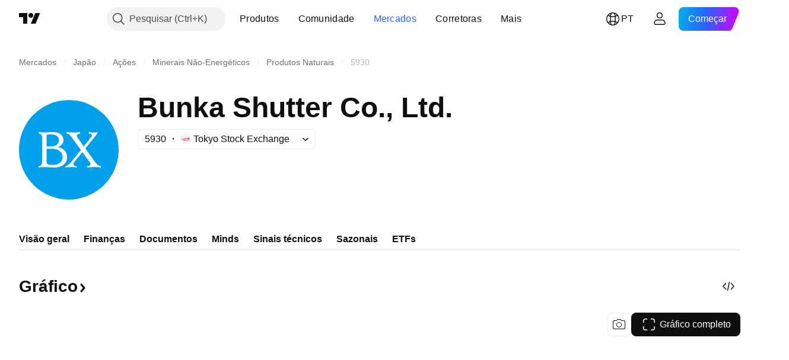

--- FILE ---
content_type: image/svg+xml
request_url: https://s3-symbol-logo.tradingview.com/bunka-shutter-co--big.svg
body_size: 481
content:
<!-- by TradingView --><svg width="56" height="56" viewBox="0 0 56 56" xmlns="http://www.w3.org/2000/svg"><path fill="#00A1EA" d="M0 0h56v56H0z"/><path fill-rule="evenodd" d="M14.48 18.23c-1.2 0-2.76-.15-3.38-.23v.9c1.66 0 1.87 1.46 1.9 2.18v13.33c0 1.97-.75 2.55-1.26 2.59H11v1c.37-.1 1.56-.28 3.48-.28 1.33 0 2.3.09 3.18.16.7.07 1.33.12 2 .12 1.54 0 7.35-.49 7.35-5.8 0-4.24-3.6-5.54-5.4-5.66 1.11-.34 3.4-1.57 3.4-3.86 0-3.53-3.02-4.68-5.93-4.68-1.68 0-2.46.08-3.1.14-.47.05-.87.09-1.5.09Zm1.02 1.31v6.54h2.62c1.46.02 4.38-.66 4.38-3.58 0-2.4-2.32-3.08-4.38-3.16-1.06-.04-2.06.08-2.62.2Zm0 7.86v7.29c-.02.6.35 1.82 2.05 1.82h2.24c1.57-.05 4.71-1.02 4.71-4.48 0-3.58-3.8-4.58-5.7-4.63h-3.3Zm13.7 10.32c-1.63 0-2.81.19-3.2.28v-.78c1.1 0 2.58-1.45 3.2-2.18l5.58-6.94-5.36-7.41c-.38-.59-1.45-1.76-2.77-1.76V18c.6.08 2.23.23 4.04.23 1.8 0 3.18-.15 3.64-.23v.93c-.6 0-1.83.22-1.83 1.16 0 .18.13.7.56 1.3l3.36 4.67 4-4.96c.16-.14.49-.55.49-1.15 0-.6-.36-.84-.54-.88l-1.1-.15V18a10.02 10.02 0 0 0 4.89 0c-.1.65-.47 1.3-.64 1.54l-6.25 7.7 5.71 7.94c.44.64 1.65 1.92 3.02 1.92v.9c-.71-.1-2.43-.3-3.59-.3-1.16 0-3.16.2-4.02.3v-.9h.74c.9 0 1.4-1.03.88-1.76l-4.38-6.06-4.73 5.82c-.68.84-.09 2.12.99 2.12h.54V38c-.4-.1-1.62-.28-3.24-.28Z" fill="#fff"/></svg>

--- FILE ---
content_type: application/javascript; charset=utf-8
request_url: https://static.tradingview.com/static/bundles/98777.b0d6b6f1842467663bf5.js
body_size: 26027
content:
(self.webpackChunktradingview=self.webpackChunktradingview||[]).push([[98777],{548554:function(e,t,n){!function(e){"use strict";e.defineLocale("en-gb",{months:"January_February_March_April_May_June_July_August_September_October_November_December".split("_"),monthsShort:"Jan_Feb_Mar_Apr_May_Jun_Jul_Aug_Sep_Oct_Nov_Dec".split("_"),weekdays:"Sunday_Monday_Tuesday_Wednesday_Thursday_Friday_Saturday".split("_"),weekdaysShort:"Sun_Mon_Tue_Wed_Thu_Fri_Sat".split("_"),weekdaysMin:"Su_Mo_Tu_We_Th_Fr_Sa".split("_"),longDateFormat:{LT:"HH:mm",LTS:"HH:mm:ss",L:"DD/MM/YYYY",LL:"D MMMM YYYY",LLL:"D MMMM YYYY HH:mm",LLLL:"dddd, D MMMM YYYY HH:mm"},calendar:{sameDay:"[Today at] LT",nextDay:"[Tomorrow at] LT",nextWeek:"dddd [at] LT",lastDay:"[Yesterday at] LT",lastWeek:"[Last] dddd [at] LT",sameElse:"L"},relativeTime:{future:"in %s",past:"%s ago",s:"a few seconds",ss:"%d seconds",m:"a minute",mm:"%d minutes",h:"an hour",hh:"%d hours",d:"a day",dd:"%d days",M:"a month",MM:"%d months",y:"a year",yy:"%d years"},dayOfMonthOrdinalParse:/\d{1,2}(st|nd|rd|th)/,ordinal:function(e){var t=e%10;return e+(1==~~(e%100/10)?"th":1===t?"st":2===t?"nd":3===t?"rd":"th")},week:{dow:1,doy:4}})}(n(798777))},346495:function(e,t,n){!function(e){"use strict";var t="ene._feb._mar._abr._may._jun._jul._ago._sep._oct._nov._dic.".split("_"),n="ene_feb_mar_abr_may_jun_jul_ago_sep_oct_nov_dic".split("_"),s=[/^ene/i,/^feb/i,/^mar/i,/^abr/i,/^may/i,/^jun/i,/^jul/i,/^ago/i,/^sep/i,/^oct/i,/^nov/i,/^dic/i],a=/^(enero|febrero|marzo|abril|mayo|junio|julio|agosto|septiembre|octubre|noviembre|diciembre|ene\.?|feb\.?|mar\.?|abr\.?|may\.?|jun\.?|jul\.?|ago\.?|sep\.?|oct\.?|nov\.?|dic\.?)/i;e.defineLocale("es-do",{months:"enero_febrero_marzo_abril_mayo_junio_julio_agosto_septiembre_octubre_noviembre_diciembre".split("_"),monthsShort:function(e,s){return e?/-MMM-/.test(s)?n[e.month()]:t[e.month()]:t},monthsRegex:a,monthsShortRegex:a,monthsStrictRegex:/^(enero|febrero|marzo|abril|mayo|junio|julio|agosto|septiembre|octubre|noviembre|diciembre)/i,monthsShortStrictRegex:/^(ene\.?|feb\.?|mar\.?|abr\.?|may\.?|jun\.?|jul\.?|ago\.?|sep\.?|oct\.?|nov\.?|dic\.?)/i,monthsParse:s,longMonthsParse:s,shortMonthsParse:s,weekdays:"domingo_lunes_martes_miércoles_jueves_viernes_sábado".split("_"),weekdaysShort:"dom._lun._mar._mié._jue._vie._sáb.".split("_"),weekdaysMin:"do_lu_ma_mi_ju_vi_sá".split("_"),weekdaysParseExact:!0,longDateFormat:{LT:"h:mm A",LTS:"h:mm:ss A",L:"DD/MM/YYYY",LL:"D [de] MMMM [de] YYYY",LLL:"D [de] MMMM [de] YYYY h:mm A",LLLL:"dddd, D [de] MMMM [de] YYYY h:mm A"},calendar:{sameDay:function(){return"[hoy a la"+(1!==this.hours()?"s":"")+"] LT"},nextDay:function(){return"[mañana a la"+(1!==this.hours()?"s":"")+"] LT"},nextWeek:function(){return"dddd [a la"+(1!==this.hours()?"s":"")+"] LT"},lastDay:function(){return"[ayer a la"+(1!==this.hours()?"s":"")+"] LT"},lastWeek:function(){return"[el] dddd [pasado a la"+(1!==this.hours()?"s":"")+"] LT"},sameElse:"L"},relativeTime:{future:"en %s",past:"hace %s",s:"unos segundos",ss:"%d segundos",m:"un minuto",mm:"%d minutos",
h:"una hora",hh:"%d horas",d:"un día",dd:"%d días",w:"una semana",ww:"%d semanas",M:"un mes",MM:"%d meses",y:"un año",yy:"%d años"},dayOfMonthOrdinalParse:/\d{1,2}º/,ordinal:"%dº",week:{dow:1,doy:4}})}(n(798777))},797130:function(e,t,n){!function(e){"use strict";var t="ene._feb._mar._abr._may._jun._jul._ago._sep._oct._nov._dic.".split("_"),n="ene_feb_mar_abr_may_jun_jul_ago_sep_oct_nov_dic".split("_"),s=[/^ene/i,/^feb/i,/^mar/i,/^abr/i,/^may/i,/^jun/i,/^jul/i,/^ago/i,/^sep/i,/^oct/i,/^nov/i,/^dic/i],a=/^(enero|febrero|marzo|abril|mayo|junio|julio|agosto|septiembre|octubre|noviembre|diciembre|ene\.?|feb\.?|mar\.?|abr\.?|may\.?|jun\.?|jul\.?|ago\.?|sep\.?|oct\.?|nov\.?|dic\.?)/i;e.defineLocale("es-mx",{months:"enero_febrero_marzo_abril_mayo_junio_julio_agosto_septiembre_octubre_noviembre_diciembre".split("_"),monthsShort:function(e,s){return e?/-MMM-/.test(s)?n[e.month()]:t[e.month()]:t},monthsRegex:a,monthsShortRegex:a,monthsStrictRegex:/^(enero|febrero|marzo|abril|mayo|junio|julio|agosto|septiembre|octubre|noviembre|diciembre)/i,monthsShortStrictRegex:/^(ene\.?|feb\.?|mar\.?|abr\.?|may\.?|jun\.?|jul\.?|ago\.?|sep\.?|oct\.?|nov\.?|dic\.?)/i,monthsParse:s,longMonthsParse:s,shortMonthsParse:s,weekdays:"domingo_lunes_martes_miércoles_jueves_viernes_sábado".split("_"),weekdaysShort:"dom._lun._mar._mié._jue._vie._sáb.".split("_"),weekdaysMin:"do_lu_ma_mi_ju_vi_sá".split("_"),weekdaysParseExact:!0,longDateFormat:{LT:"H:mm",LTS:"H:mm:ss",L:"DD/MM/YYYY",LL:"D [de] MMMM [de] YYYY",LLL:"D [de] MMMM [de] YYYY H:mm",LLLL:"dddd, D [de] MMMM [de] YYYY H:mm"},calendar:{sameDay:function(){return"[hoy a la"+(1!==this.hours()?"s":"")+"] LT"},nextDay:function(){return"[mañana a la"+(1!==this.hours()?"s":"")+"] LT"},nextWeek:function(){return"dddd [a la"+(1!==this.hours()?"s":"")+"] LT"},lastDay:function(){return"[ayer a la"+(1!==this.hours()?"s":"")+"] LT"},lastWeek:function(){return"[el] dddd [pasado a la"+(1!==this.hours()?"s":"")+"] LT"},sameElse:"L"},relativeTime:{future:"en %s",past:"hace %s",s:"unos segundos",ss:"%d segundos",m:"un minuto",mm:"%d minutos",h:"una hora",hh:"%d horas",d:"un día",dd:"%d días",w:"una semana",ww:"%d semanas",M:"un mes",MM:"%d meses",y:"un año",yy:"%d años"},dayOfMonthOrdinalParse:/\d{1,2}º/,ordinal:"%dº",week:{dow:0,doy:4},invalidDate:"Fecha inválida"})}(n(798777))},163738:function(e,t,n){!function(e){"use strict";var t="ene._feb._mar._abr._may._jun._jul._ago._sep._oct._nov._dic.".split("_"),n="ene_feb_mar_abr_may_jun_jul_ago_sep_oct_nov_dic".split("_"),s=[/^ene/i,/^feb/i,/^mar/i,/^abr/i,/^may/i,/^jun/i,/^jul/i,/^ago/i,/^sep/i,/^oct/i,/^nov/i,/^dic/i],a=/^(enero|febrero|marzo|abril|mayo|junio|julio|agosto|septiembre|octubre|noviembre|diciembre|ene\.?|feb\.?|mar\.?|abr\.?|may\.?|jun\.?|jul\.?|ago\.?|sep\.?|oct\.?|nov\.?|dic\.?)/i;e.defineLocale("es-us",{months:"enero_febrero_marzo_abril_mayo_junio_julio_agosto_septiembre_octubre_noviembre_diciembre".split("_"),monthsShort:function(e,s){return e?/-MMM-/.test(s)?n[e.month()]:t[e.month()]:t},monthsRegex:a,monthsShortRegex:a,
monthsStrictRegex:/^(enero|febrero|marzo|abril|mayo|junio|julio|agosto|septiembre|octubre|noviembre|diciembre)/i,monthsShortStrictRegex:/^(ene\.?|feb\.?|mar\.?|abr\.?|may\.?|jun\.?|jul\.?|ago\.?|sep\.?|oct\.?|nov\.?|dic\.?)/i,monthsParse:s,longMonthsParse:s,shortMonthsParse:s,weekdays:"domingo_lunes_martes_miércoles_jueves_viernes_sábado".split("_"),weekdaysShort:"dom._lun._mar._mié._jue._vie._sáb.".split("_"),weekdaysMin:"do_lu_ma_mi_ju_vi_sá".split("_"),weekdaysParseExact:!0,longDateFormat:{LT:"h:mm A",LTS:"h:mm:ss A",L:"MM/DD/YYYY",LL:"D [de] MMMM [de] YYYY",LLL:"D [de] MMMM [de] YYYY h:mm A",LLLL:"dddd, D [de] MMMM [de] YYYY h:mm A"},calendar:{sameDay:function(){return"[hoy a la"+(1!==this.hours()?"s":"")+"] LT"},nextDay:function(){return"[mañana a la"+(1!==this.hours()?"s":"")+"] LT"},nextWeek:function(){return"dddd [a la"+(1!==this.hours()?"s":"")+"] LT"},lastDay:function(){return"[ayer a la"+(1!==this.hours()?"s":"")+"] LT"},lastWeek:function(){return"[el] dddd [pasado a la"+(1!==this.hours()?"s":"")+"] LT"},sameElse:"L"},relativeTime:{future:"en %s",past:"hace %s",s:"unos segundos",ss:"%d segundos",m:"un minuto",mm:"%d minutos",h:"una hora",hh:"%d horas",d:"un día",dd:"%d días",w:"una semana",ww:"%d semanas",M:"un mes",MM:"%d meses",y:"un año",yy:"%d años"},dayOfMonthOrdinalParse:/\d{1,2}º/,ordinal:"%dº",week:{dow:0,doy:6}})}(n(798777))},619327:function(e,t,n){!function(e){"use strict";var t="ene._feb._mar._abr._may._jun._jul._ago._sep._oct._nov._dic.".split("_"),n="ene_feb_mar_abr_may_jun_jul_ago_sep_oct_nov_dic".split("_"),s=[/^ene/i,/^feb/i,/^mar/i,/^abr/i,/^may/i,/^jun/i,/^jul/i,/^ago/i,/^sep/i,/^oct/i,/^nov/i,/^dic/i],a=/^(enero|febrero|marzo|abril|mayo|junio|julio|agosto|septiembre|octubre|noviembre|diciembre|ene\.?|feb\.?|mar\.?|abr\.?|may\.?|jun\.?|jul\.?|ago\.?|sep\.?|oct\.?|nov\.?|dic\.?)/i;e.defineLocale("es",{months:"enero_febrero_marzo_abril_mayo_junio_julio_agosto_septiembre_octubre_noviembre_diciembre".split("_"),monthsShort:function(e,s){return e?/-MMM-/.test(s)?n[e.month()]:t[e.month()]:t},monthsRegex:a,monthsShortRegex:a,monthsStrictRegex:/^(enero|febrero|marzo|abril|mayo|junio|julio|agosto|septiembre|octubre|noviembre|diciembre)/i,monthsShortStrictRegex:/^(ene\.?|feb\.?|mar\.?|abr\.?|may\.?|jun\.?|jul\.?|ago\.?|sep\.?|oct\.?|nov\.?|dic\.?)/i,monthsParse:s,longMonthsParse:s,shortMonthsParse:s,weekdays:"domingo_lunes_martes_miércoles_jueves_viernes_sábado".split("_"),weekdaysShort:"dom._lun._mar._mié._jue._vie._sáb.".split("_"),weekdaysMin:"do_lu_ma_mi_ju_vi_sá".split("_"),weekdaysParseExact:!0,longDateFormat:{LT:"H:mm",LTS:"H:mm:ss",L:"DD/MM/YYYY",LL:"D [de] MMMM [de] YYYY",LLL:"D [de] MMMM [de] YYYY H:mm",LLLL:"dddd, D [de] MMMM [de] YYYY H:mm"},calendar:{sameDay:function(){return"[hoy a la"+(1!==this.hours()?"s":"")+"] LT"},nextDay:function(){return"[mañana a la"+(1!==this.hours()?"s":"")+"] LT"},nextWeek:function(){return"dddd [a la"+(1!==this.hours()?"s":"")+"] LT"},lastDay:function(){return"[ayer a la"+(1!==this.hours()?"s":"")+"] LT"},lastWeek:function(){
return"[el] dddd [pasado a la"+(1!==this.hours()?"s":"")+"] LT"},sameElse:"L"},relativeTime:{future:"en %s",past:"hace %s",s:"unos segundos",ss:"%d segundos",m:"un minuto",mm:"%d minutos",h:"una hora",hh:"%d horas",d:"un día",dd:"%d días",w:"una semana",ww:"%d semanas",M:"un mes",MM:"%d meses",y:"un año",yy:"%d años"},dayOfMonthOrdinalParse:/\d{1,2}º/,ordinal:"%dº",week:{dow:1,doy:4},invalidDate:"Fecha inválida"})}(n(798777))},233640:function(e,t,n){!function(e){"use strict";e.defineLocale("it-ch",{months:"gennaio_febbraio_marzo_aprile_maggio_giugno_luglio_agosto_settembre_ottobre_novembre_dicembre".split("_"),monthsShort:"gen_feb_mar_apr_mag_giu_lug_ago_set_ott_nov_dic".split("_"),weekdays:"domenica_lunedì_martedì_mercoledì_giovedì_venerdì_sabato".split("_"),weekdaysShort:"dom_lun_mar_mer_gio_ven_sab".split("_"),weekdaysMin:"do_lu_ma_me_gi_ve_sa".split("_"),longDateFormat:{LT:"HH:mm",LTS:"HH:mm:ss",L:"DD.MM.YYYY",LL:"D MMMM YYYY",LLL:"D MMMM YYYY HH:mm",LLLL:"dddd D MMMM YYYY HH:mm"},calendar:{sameDay:"[Oggi alle] LT",nextDay:"[Domani alle] LT",nextWeek:"dddd [alle] LT",lastDay:"[Ieri alle] LT",lastWeek:function(){return 0===this.day()?"[la scorsa] dddd [alle] LT":"[lo scorso] dddd [alle] LT"},sameElse:"L"},relativeTime:{future:function(e){return(/^[0-9].+$/.test(e)?"tra":"in")+" "+e},past:"%s fa",s:"alcuni secondi",ss:"%d secondi",m:"un minuto",mm:"%d minuti",h:"un'ora",hh:"%d ore",d:"un giorno",dd:"%d giorni",M:"un mese",MM:"%d mesi",y:"un anno",yy:"%d anni"},dayOfMonthOrdinalParse:/\d{1,2}º/,ordinal:"%dº",week:{dow:1,doy:4}})}(n(798777))},222412:function(e,t,n){!function(e){"use strict";e.defineLocale("it",{months:"gennaio_febbraio_marzo_aprile_maggio_giugno_luglio_agosto_settembre_ottobre_novembre_dicembre".split("_"),monthsShort:"gen_feb_mar_apr_mag_giu_lug_ago_set_ott_nov_dic".split("_"),weekdays:"domenica_lunedì_martedì_mercoledì_giovedì_venerdì_sabato".split("_"),weekdaysShort:"dom_lun_mar_mer_gio_ven_sab".split("_"),weekdaysMin:"do_lu_ma_me_gi_ve_sa".split("_"),longDateFormat:{LT:"HH:mm",LTS:"HH:mm:ss",L:"DD/MM/YYYY",LL:"D MMMM YYYY",LLL:"D MMMM YYYY HH:mm",LLLL:"dddd D MMMM YYYY HH:mm"},calendar:{sameDay:function(){return"[Oggi a"+(this.hours()>1?"lle ":0===this.hours()?" ":"ll'")+"]LT"},nextDay:function(){return"[Domani a"+(this.hours()>1?"lle ":0===this.hours()?" ":"ll'")+"]LT"},nextWeek:function(){return"dddd [a"+(this.hours()>1?"lle ":0===this.hours()?" ":"ll'")+"]LT"},lastDay:function(){return"[Ieri a"+(this.hours()>1?"lle ":0===this.hours()?" ":"ll'")+"]LT"},lastWeek:function(){return 0===this.day()?"[La scorsa] dddd [a"+(this.hours()>1?"lle ":0===this.hours()?" ":"ll'")+"]LT":"[Lo scorso] dddd [a"+(this.hours()>1?"lle ":0===this.hours()?" ":"ll'")+"]LT"},sameElse:"L"},relativeTime:{future:"tra %s",past:"%s fa",s:"alcuni secondi",ss:"%d secondi",m:"un minuto",mm:"%d minuti",h:"un'ora",hh:"%d ore",d:"un giorno",dd:"%d giorni",w:"una settimana",ww:"%d settimane",M:"un mese",MM:"%d mesi",y:"un anno",yy:"%d anni"},dayOfMonthOrdinalParse:/\d{1,2}º/,ordinal:"%dº",week:{dow:1,doy:4}})}(n(798777))},
76261:function(e,t,n){!function(e){"use strict";e.defineLocale("ja",{eras:[{since:"2019-05-01",offset:1,name:"令和",narrow:"㋿",abbr:"R"},{since:"1989-01-08",until:"2019-04-30",offset:1,name:"平成",narrow:"㍻",abbr:"H"},{since:"1926-12-25",until:"1989-01-07",offset:1,name:"昭和",narrow:"㍼",abbr:"S"},{since:"1912-07-30",until:"1926-12-24",offset:1,name:"大正",narrow:"㍽",abbr:"T"},{since:"1873-01-01",until:"1912-07-29",offset:6,name:"明治",narrow:"㍾",abbr:"M"},{since:"0001-01-01",until:"1873-12-31",offset:1,name:"西暦",narrow:"AD",abbr:"AD"},{since:"0000-12-31",until:-1/0,offset:1,name:"紀元前",narrow:"BC",abbr:"BC"}],eraYearOrdinalRegex:/(元|\d+)年/,eraYearOrdinalParse:function(e,t){return"元"===t[1]?1:parseInt(t[1]||e,10)},months:"1月_2月_3月_4月_5月_6月_7月_8月_9月_10月_11月_12月".split("_"),monthsShort:"1月_2月_3月_4月_5月_6月_7月_8月_9月_10月_11月_12月".split("_"),weekdays:"日曜日_月曜日_火曜日_水曜日_木曜日_金曜日_土曜日".split("_"),weekdaysShort:"日_月_火_水_木_金_土".split("_"),weekdaysMin:"日_月_火_水_木_金_土".split("_"),longDateFormat:{LT:"HH:mm",LTS:"HH:mm:ss",L:"YYYY/MM/DD",LL:"YYYY年M月D日",LLL:"YYYY年M月D日 HH:mm",LLLL:"YYYY年M月D日 dddd HH:mm",l:"YYYY/MM/DD",ll:"YYYY年M月D日",lll:"YYYY年M月D日 HH:mm",llll:"YYYY年M月D日(ddd) HH:mm"},meridiemParse:/午前|午後/i,isPM:function(e){return"午後"===e},meridiem:function(e,t,n){return e<12?"午前":"午後"},calendar:{sameDay:"[今日] LT",nextDay:"[明日] LT",nextWeek:function(e){return e.week()!==this.week()?"[来週]dddd LT":"dddd LT"},lastDay:"[昨日] LT",lastWeek:function(e){return this.week()!==e.week()?"[先週]dddd LT":"dddd LT"},sameElse:"L"},dayOfMonthOrdinalParse:/\d{1,2}日/,ordinal:function(e,t){switch(t){case"y":return 1===e?"元年":e+"年";case"d":case"D":case"DDD":return e+"日";default:return e}},relativeTime:{future:"%s後",past:"%s前",s:"数秒",ss:"%d秒",m:"1分",mm:"%d分",h:"1時間",hh:"%d時間",d:"1日",dd:"%d日",M:"1ヶ月",MM:"%dヶ月",y:"1年",yy:"%d年"}})}(n(798777))},591206:function(e,t,n){!function(e){"use strict";e.defineLocale("ko",{months:"1월_2월_3월_4월_5월_6월_7월_8월_9월_10월_11월_12월".split("_"),monthsShort:"1월_2월_3월_4월_5월_6월_7월_8월_9월_10월_11월_12월".split("_"),weekdays:"일요일_월요일_화요일_수요일_목요일_금요일_토요일".split("_"),weekdaysShort:"일_월_화_수_목_금_토".split("_"),weekdaysMin:"일_월_화_수_목_금_토".split("_"),longDateFormat:{LT:"A h:mm",LTS:"A h:mm:ss",L:"YYYY.MM.DD.",LL:"YYYY년 MMMM D일",LLL:"YYYY년 MMMM D일 A h:mm",LLLL:"YYYY년 MMMM D일 dddd A h:mm",l:"YYYY.MM.DD.",ll:"YYYY년 MMMM D일",lll:"YYYY년 MMMM D일 A h:mm",llll:"YYYY년 MMMM D일 dddd A h:mm"},calendar:{sameDay:"오늘 LT",nextDay:"내일 LT",nextWeek:"dddd LT",lastDay:"어제 LT",lastWeek:"지난주 dddd LT",sameElse:"L"},relativeTime:{future:"%s 후",past:"%s 전",s:"몇 초",ss:"%d초",m:"1분",mm:"%d분",h:"한 시간",hh:"%d시간",d:"하루",dd:"%d일",M:"한 달",MM:"%d달",y:"일 년",yy:"%d년"},dayOfMonthOrdinalParse:/\d{1,2}(일|월|주)/,ordinal:function(e,t){switch(t){case"d":case"D":case"DDD":return e+"일";case"M":return e+"월";case"w":case"W":return e+"주";default:return e}},meridiemParse:/오전|오후/,isPM:function(e){return"오후"===e},meridiem:function(e,t,n){return e<12?"오전":"오후"}})}(n(798777))},954390:function(e,t,n){!function(e){"use strict"
;var t="styczeń_luty_marzec_kwiecień_maj_czerwiec_lipiec_sierpień_wrzesień_październik_listopad_grudzień".split("_"),n="stycznia_lutego_marca_kwietnia_maja_czerwca_lipca_sierpnia_września_października_listopada_grudnia".split("_"),s=[/^sty/i,/^lut/i,/^mar/i,/^kwi/i,/^maj/i,/^cze/i,/^lip/i,/^sie/i,/^wrz/i,/^paź/i,/^lis/i,/^gru/i];function a(e){return e%10<5&&e%10>1&&~~(e/10)%10!=1}function i(e,t,n){var s=e+" ";switch(n){case"ss":return s+(a(e)?"sekundy":"sekund");case"m":return t?"minuta":"minutę";case"mm":return s+(a(e)?"minuty":"minut");case"h":return t?"godzina":"godzinę";case"hh":return s+(a(e)?"godziny":"godzin");case"ww":return s+(a(e)?"tygodnie":"tygodni");case"MM":return s+(a(e)?"miesiące":"miesięcy");case"yy":return s+(a(e)?"lata":"lat")}}e.defineLocale("pl",{months:function(e,s){return e?/D MMMM/.test(s)?n[e.month()]:t[e.month()]:t},monthsShort:"sty_lut_mar_kwi_maj_cze_lip_sie_wrz_paź_lis_gru".split("_"),monthsParse:s,longMonthsParse:s,shortMonthsParse:s,weekdays:"niedziela_poniedziałek_wtorek_środa_czwartek_piątek_sobota".split("_"),weekdaysShort:"ndz_pon_wt_śr_czw_pt_sob".split("_"),weekdaysMin:"Nd_Pn_Wt_Śr_Cz_Pt_So".split("_"),longDateFormat:{LT:"HH:mm",LTS:"HH:mm:ss",L:"DD.MM.YYYY",LL:"D MMMM YYYY",LLL:"D MMMM YYYY HH:mm",LLLL:"dddd, D MMMM YYYY HH:mm"},calendar:{sameDay:"[Dziś o] LT",nextDay:"[Jutro o] LT",nextWeek:function(){switch(this.day()){case 0:return"[W niedzielę o] LT";case 2:return"[We wtorek o] LT";case 3:return"[W środę o] LT";case 6:return"[W sobotę o] LT";default:return"[W] dddd [o] LT"}},lastDay:"[Wczoraj o] LT",lastWeek:function(){switch(this.day()){case 0:return"[W zeszłą niedzielę o] LT";case 3:return"[W zeszłą środę o] LT";case 6:return"[W zeszłą sobotę o] LT";default:return"[W zeszły] dddd [o] LT"}},sameElse:"L"},relativeTime:{future:"za %s",past:"%s temu",s:"kilka sekund",ss:i,m:i,mm:i,h:i,hh:i,d:"1 dzień",dd:"%d dni",w:"tydzień",ww:i,M:"miesiąc",MM:i,y:"rok",yy:i},dayOfMonthOrdinalParse:/\d{1,2}\./,ordinal:"%d.",week:{dow:1,doy:4}})}(n(798777))},154013:function(e,t,n){!function(e){"use strict";e.defineLocale("pt-br",{months:"janeiro_fevereiro_março_abril_maio_junho_julho_agosto_setembro_outubro_novembro_dezembro".split("_"),monthsShort:"jan_fev_mar_abr_mai_jun_jul_ago_set_out_nov_dez".split("_"),weekdays:"domingo_segunda-feira_terça-feira_quarta-feira_quinta-feira_sexta-feira_sábado".split("_"),weekdaysShort:"dom_seg_ter_qua_qui_sex_sáb".split("_"),weekdaysMin:"do_2ª_3ª_4ª_5ª_6ª_sá".split("_"),weekdaysParseExact:!0,longDateFormat:{LT:"HH:mm",LTS:"HH:mm:ss",L:"DD/MM/YYYY",LL:"D [de] MMMM [de] YYYY",LLL:"D [de] MMMM [de] YYYY [às] HH:mm",LLLL:"dddd, D [de] MMMM [de] YYYY [às] HH:mm"},calendar:{sameDay:"[Hoje às] LT",nextDay:"[Amanhã às] LT",nextWeek:"dddd [às] LT",lastDay:"[Ontem às] LT",lastWeek:function(){return 0===this.day()||6===this.day()?"[Último] dddd [às] LT":"[Última] dddd [às] LT"},sameElse:"L"},relativeTime:{future:"em %s",past:"há %s",s:"poucos segundos",ss:"%d segundos",m:"um minuto",mm:"%d minutos",h:"uma hora",hh:"%d horas",d:"um dia",dd:"%d dias",M:"um mês",
MM:"%d meses",y:"um ano",yy:"%d anos"},dayOfMonthOrdinalParse:/\d{1,2}º/,ordinal:"%dº",invalidDate:"Data inválida"})}(n(798777))},395040:function(e,t,n){!function(e){"use strict";e.defineLocale("pt",{months:"janeiro_fevereiro_março_abril_maio_junho_julho_agosto_setembro_outubro_novembro_dezembro".split("_"),monthsShort:"jan_fev_mar_abr_mai_jun_jul_ago_set_out_nov_dez".split("_"),weekdays:"Domingo_Segunda-feira_Terça-feira_Quarta-feira_Quinta-feira_Sexta-feira_Sábado".split("_"),weekdaysShort:"Dom_Seg_Ter_Qua_Qui_Sex_Sáb".split("_"),weekdaysMin:"Do_2ª_3ª_4ª_5ª_6ª_Sá".split("_"),weekdaysParseExact:!0,longDateFormat:{LT:"HH:mm",LTS:"HH:mm:ss",L:"DD/MM/YYYY",LL:"D [de] MMMM [de] YYYY",LLL:"D [de] MMMM [de] YYYY HH:mm",LLLL:"dddd, D [de] MMMM [de] YYYY HH:mm"},calendar:{sameDay:"[Hoje às] LT",nextDay:"[Amanhã às] LT",nextWeek:"dddd [às] LT",lastDay:"[Ontem às] LT",lastWeek:function(){return 0===this.day()||6===this.day()?"[Último] dddd [às] LT":"[Última] dddd [às] LT"},sameElse:"L"},relativeTime:{future:"em %s",past:"há %s",s:"segundos",ss:"%d segundos",m:"um minuto",mm:"%d minutos",h:"uma hora",hh:"%d horas",d:"um dia",dd:"%d dias",w:"uma semana",ww:"%d semanas",M:"um mês",MM:"%d meses",y:"um ano",yy:"%d anos"},dayOfMonthOrdinalParse:/\d{1,2}º/,ordinal:"%dº",week:{dow:1,doy:4}})}(n(798777))},309874:function(e,t,n){!function(e){"use strict";function t(e,t){var n=e.split("_");return t%10==1&&t%100!=11?n[0]:t%10>=2&&t%10<=4&&(t%100<10||t%100>=20)?n[1]:n[2]}function n(e,n,s){return"m"===s?n?"минута":"минуту":e+" "+t({ss:n?"секунда_секунды_секунд":"секунду_секунды_секунд",mm:n?"минута_минуты_минут":"минуту_минуты_минут",hh:"час_часа_часов",dd:"день_дня_дней",ww:"неделя_недели_недель",MM:"месяц_месяца_месяцев",yy:"год_года_лет"}[s],+e)}var s=[/^янв/i,/^фев/i,/^мар/i,/^апр/i,/^ма[йя]/i,/^июн/i,/^июл/i,/^авг/i,/^сен/i,/^окт/i,/^ноя/i,/^дек/i];e.defineLocale("ru",{months:{format:"января_февраля_марта_апреля_мая_июня_июля_августа_сентября_октября_ноября_декабря".split("_"),standalone:"январь_февраль_март_апрель_май_июнь_июль_август_сентябрь_октябрь_ноябрь_декабрь".split("_")},monthsShort:{format:"янв._февр._мар._апр._мая_июня_июля_авг._сент._окт._нояб._дек.".split("_"),standalone:"янв._февр._март_апр._май_июнь_июль_авг._сент._окт._нояб._дек.".split("_")},weekdays:{standalone:"воскресенье_понедельник_вторник_среда_четверг_пятница_суббота".split("_"),format:"воскресенье_понедельник_вторник_среду_четверг_пятницу_субботу".split("_"),isFormat:/\[ ?[Вв] ?(?:прошлую|следующую|эту)? ?] ?dddd/},weekdaysShort:"вс_пн_вт_ср_чт_пт_сб".split("_"),weekdaysMin:"вс_пн_вт_ср_чт_пт_сб".split("_"),monthsParse:s,longMonthsParse:s,shortMonthsParse:s,monthsRegex:/^(январ[ья]|янв\.?|феврал[ья]|февр?\.?|марта?|мар\.?|апрел[ья]|апр\.?|ма[йя]|июн[ья]|июн\.?|июл[ья]|июл\.?|августа?|авг\.?|сентябр[ья]|сент?\.?|октябр[ья]|окт\.?|ноябр[ья]|нояб?\.?|декабр[ья]|дек\.?)/i,
monthsShortRegex:/^(январ[ья]|янв\.?|феврал[ья]|февр?\.?|марта?|мар\.?|апрел[ья]|апр\.?|ма[йя]|июн[ья]|июн\.?|июл[ья]|июл\.?|августа?|авг\.?|сентябр[ья]|сент?\.?|октябр[ья]|окт\.?|ноябр[ья]|нояб?\.?|декабр[ья]|дек\.?)/i,monthsStrictRegex:/^(январ[яь]|феврал[яь]|марта?|апрел[яь]|ма[яй]|июн[яь]|июл[яь]|августа?|сентябр[яь]|октябр[яь]|ноябр[яь]|декабр[яь])/i,monthsShortStrictRegex:/^(янв\.|февр?\.|мар[т.]|апр\.|ма[яй]|июн[ья.]|июл[ья.]|авг\.|сент?\.|окт\.|нояб?\.|дек\.)/i,longDateFormat:{LT:"H:mm",LTS:"H:mm:ss",L:"DD.MM.YYYY",LL:"D MMMM YYYY г.",LLL:"D MMMM YYYY г., H:mm",LLLL:"dddd, D MMMM YYYY г., H:mm"},calendar:{sameDay:"[Сегодня, в] LT",nextDay:"[Завтра, в] LT",lastDay:"[Вчера, в] LT",nextWeek:function(e){if(e.week()===this.week())return 2===this.day()?"[Во] dddd, [в] LT":"[В] dddd, [в] LT";switch(this.day()){case 0:return"[В следующее] dddd, [в] LT";case 1:case 2:case 4:return"[В следующий] dddd, [в] LT";case 3:case 5:case 6:return"[В следующую] dddd, [в] LT"}},lastWeek:function(e){if(e.week()===this.week())return 2===this.day()?"[Во] dddd, [в] LT":"[В] dddd, [в] LT";switch(this.day()){case 0:return"[В прошлое] dddd, [в] LT";case 1:case 2:case 4:return"[В прошлый] dddd, [в] LT";case 3:case 5:case 6:return"[В прошлую] dddd, [в] LT"}},sameElse:"L"},relativeTime:{future:"через %s",past:"%s назад",s:"несколько секунд",ss:n,m:n,mm:n,h:"час",hh:n,d:"день",dd:n,w:"неделя",ww:n,M:"месяц",MM:n,y:"год",yy:n},meridiemParse:/ночи|утра|дня|вечера/i,isPM:function(e){return/^(дня|вечера)$/.test(e)},meridiem:function(e,t,n){return e<4?"ночи":e<12?"утра":e<17?"дня":"вечера"},dayOfMonthOrdinalParse:/\d{1,2}-(й|го|я)/,ordinal:function(e,t){switch(t){case"M":case"d":case"DDD":return e+"-й";case"D":return e+"-го";case"w":case"W":return e+"-я";default:return e}},week:{dow:1,doy:4}})}(n(798777))},181299:function(e,t,n){!function(e){"use strict";var t={1:"'inci",5:"'inci",8:"'inci",70:"'inci",80:"'inci",2:"'nci",7:"'nci",20:"'nci",50:"'nci",3:"'üncü",4:"'üncü",100:"'üncü",6:"'ncı",9:"'uncu",10:"'uncu",30:"'uncu",60:"'ıncı",90:"'ıncı"};e.defineLocale("tr",{months:"Ocak_Şubat_Mart_Nisan_Mayıs_Haziran_Temmuz_Ağustos_Eylül_Ekim_Kasım_Aralık".split("_"),monthsShort:"Oca_Şub_Mar_Nis_May_Haz_Tem_Ağu_Eyl_Eki_Kas_Ara".split("_"),weekdays:"Pazar_Pazartesi_Salı_Çarşamba_Perşembe_Cuma_Cumartesi".split("_"),weekdaysShort:"Paz_Pzt_Sal_Çar_Per_Cum_Cmt".split("_"),weekdaysMin:"Pz_Pt_Sa_Ça_Pe_Cu_Ct".split("_"),meridiem:function(e,t,n){return e<12?n?"öö":"ÖÖ":n?"ös":"ÖS"},meridiemParse:/öö|ÖÖ|ös|ÖS/,isPM:function(e){return"ös"===e||"ÖS"===e},longDateFormat:{LT:"HH:mm",LTS:"HH:mm:ss",L:"DD.MM.YYYY",LL:"D MMMM YYYY",LLL:"D MMMM YYYY HH:mm",LLLL:"dddd, D MMMM YYYY HH:mm"},calendar:{sameDay:"[bugün saat] LT",nextDay:"[yarın saat] LT",nextWeek:"[gelecek] dddd [saat] LT",lastDay:"[dün] LT",lastWeek:"[geçen] dddd [saat] LT",sameElse:"L"},relativeTime:{future:"%s sonra",past:"%s önce",s:"birkaç saniye",ss:"%d saniye",m:"bir dakika",mm:"%d dakika",h:"bir saat",hh:"%d saat",d:"bir gün",dd:"%d gün",w:"bir hafta",ww:"%d hafta",M:"bir ay",MM:"%d ay",y:"bir yıl",
yy:"%d yıl"},ordinal:function(e,n){switch(n){case"d":case"D":case"Do":case"DD":return e;default:if(0===e)return e+"'ıncı";var s=e%10,a=e%100-s,i=e>=100?100:null;return e+(t[s]||t[a]||t[i])}},week:{dow:1,doy:7}})}(n(798777))},543422:(e,t,n)=>{var s={"./en-gb":548554,"./en-gb.js":548554,"./es":619327,"./es-do":346495,"./es-do.js":346495,"./es-mx":797130,"./es-mx.js":797130,"./es-us":163738,"./es-us.js":163738,"./es.js":619327,"./it":222412,"./it-ch":233640,"./it-ch.js":233640,"./it.js":222412,"./ja":76261,"./ja.js":76261,"./ko":591206,"./ko.js":591206,"./pl":954390,"./pl.js":954390,"./pt":395040,"./pt-br":154013,"./pt-br.js":154013,"./pt.js":395040,"./ru":309874,"./ru.js":309874,"./tr":181299,"./tr.js":181299};function a(e){var t=i(e);return n(t)}function i(e){if(!n.o(s,e)){var t=new Error("Cannot find module '"+e+"'");throw t.code="MODULE_NOT_FOUND",t}return s[e]}a.keys=function(){return Object.keys(s)},a.resolve=i,e.exports=a,a.id=543422},798777:function(e,t,n){(e=n.nmd(e)).exports=function(){"use strict";var t,s;function a(){return t.apply(null,arguments)}function i(e){t=e}function r(e){return e instanceof Array||"[object Array]"===Object.prototype.toString.call(e)}function o(e){return null!=e&&"[object Object]"===Object.prototype.toString.call(e)}function d(e,t){return Object.prototype.hasOwnProperty.call(e,t)}function u(e){if(Object.getOwnPropertyNames)return 0===Object.getOwnPropertyNames(e).length;var t;for(t in e)if(d(e,t))return!1;return!0}function l(e){return void 0===e}function h(e){return"number"==typeof e||"[object Number]"===Object.prototype.toString.call(e)}function c(e){return e instanceof Date||"[object Date]"===Object.prototype.toString.call(e)}function _(e,t){var n,s=[],a=e.length;for(n=0;n<a;++n)s.push(t(e[n],n));return s}function m(e,t){for(var n in t)d(t,n)&&(e[n]=t[n]);return d(t,"toString")&&(e.toString=t.toString),d(t,"valueOf")&&(e.valueOf=t.valueOf),e}function f(e,t,n,s){return qn(e,t,n,s,!0).utc()}function y(){return{empty:!1,unusedTokens:[],unusedInput:[],overflow:-2,charsLeftOver:0,nullInput:!1,invalidEra:null,invalidMonth:null,invalidFormat:!1,userInvalidated:!1,iso:!1,parsedDateParts:[],era:null,meridiem:null,rfc2822:!1,weekdayMismatch:!1}}function M(e){return null==e._pf&&(e._pf=y()),e._pf}function g(e){if(null==e._isValid){var t=M(e),n=s.call(t.parsedDateParts,(function(e){return null!=e})),a=!isNaN(e._d.getTime())&&t.overflow<0&&!t.empty&&!t.invalidEra&&!t.invalidMonth&&!t.invalidWeekday&&!t.weekdayMismatch&&!t.nullInput&&!t.invalidFormat&&!t.userInvalidated&&(!t.meridiem||t.meridiem&&n);if(e._strict&&(a=a&&0===t.charsLeftOver&&0===t.unusedTokens.length&&void 0===t.bigHour),null!=Object.isFrozen&&Object.isFrozen(e))return a;e._isValid=a}return e._isValid}function Y(e){var t=f(NaN);return null!=e?m(M(t),e):M(t).userInvalidated=!0,t}s=Array.prototype.some?Array.prototype.some:function(e){var t,n=Object(this),s=n.length>>>0;for(t=0;t<s;t++)if(t in n&&e.call(this,n[t],t,n))return!0;return!1};var p=a.momentProperties=[],w=!1;function D(e,t){var n,s,a,i=p.length
;if(l(t._isAMomentObject)||(e._isAMomentObject=t._isAMomentObject),l(t._i)||(e._i=t._i),l(t._f)||(e._f=t._f),l(t._l)||(e._l=t._l),l(t._strict)||(e._strict=t._strict),l(t._tzm)||(e._tzm=t._tzm),l(t._isUTC)||(e._isUTC=t._isUTC),l(t._offset)||(e._offset=t._offset),l(t._pf)||(e._pf=M(t)),l(t._locale)||(e._locale=t._locale),i>0)for(n=0;n<i;n++)l(a=t[s=p[n]])||(e[s]=a);return e}function v(e){D(this,e),this._d=new Date(null!=e._d?e._d.getTime():NaN),this.isValid()||(this._d=new Date(NaN)),!1===w&&(w=!0,a.updateOffset(this),w=!1)}function k(e){return e instanceof v||null!=e&&null!=e._isAMomentObject}function b(e){!1===a.suppressDeprecationWarnings&&"undefined"!=typeof console&&console.warn&&console.warn("Deprecation warning: "+e)}function L(e,t){var n=!0;return m((function(){if(null!=a.deprecationHandler&&a.deprecationHandler(null,e),n){var s,i,r,o=[],u=arguments.length;for(i=0;i<u;i++){if(s="","object"==typeof arguments[i]){for(r in s+="\n["+i+"] ",arguments[0])d(arguments[0],r)&&(s+=r+": "+arguments[0][r]+", ");s=s.slice(0,-2)}else s=arguments[i];o.push(s)}b(e+"\nArguments: "+Array.prototype.slice.call(o).join("")+"\n"+(new Error).stack),n=!1}return t.apply(this,arguments)}),t)}var S,T={};function O(e,t){null!=a.deprecationHandler&&a.deprecationHandler(e,t),T[e]||(b(t),T[e]=!0)}function x(e){return"undefined"!=typeof Function&&e instanceof Function||"[object Function]"===Object.prototype.toString.call(e)}function H(e){var t,n;for(n in e)d(e,n)&&(x(t=e[n])?this[n]=t:this["_"+n]=t);this._config=e,this._dayOfMonthOrdinalParseLenient=new RegExp((this._dayOfMonthOrdinalParse.source||this._ordinalParse.source)+"|"+/\d{1,2}/.source)}function P(e,t){var n,s=m({},e);for(n in t)d(t,n)&&(o(e[n])&&o(t[n])?(s[n]={},m(s[n],e[n]),m(s[n],t[n])):null!=t[n]?s[n]=t[n]:delete s[n]);for(n in e)d(e,n)&&!d(t,n)&&o(e[n])&&(s[n]=m({},s[n]));return s}function j(e){null!=e&&this.set(e)}a.suppressDeprecationWarnings=!1,a.deprecationHandler=null,S=Object.keys?Object.keys:function(e){var t,n=[];for(t in e)d(e,t)&&n.push(t);return n};var N={sameDay:"[Today at] LT",nextDay:"[Tomorrow at] LT",nextWeek:"dddd [at] LT",lastDay:"[Yesterday at] LT",lastWeek:"[Last] dddd [at] LT",sameElse:"L"};function W(e,t,n){var s=this._calendar[e]||this._calendar.sameElse;return x(s)?s.call(t,n):s}function R(e,t,n){var s=""+Math.abs(e),a=t-s.length;return(e>=0?n?"+":"":"-")+Math.pow(10,Math.max(0,a)).toString().substr(1)+s}var C=/(\[[^\[]*\])|(\\)?([Hh]mm(ss)?|Mo|MM?M?M?|Do|DDDo|DD?D?D?|ddd?d?|do?|w[o|w]?|W[o|W]?|Qo?|N{1,5}|YYYYYY|YYYYY|YYYY|YY|y{2,4}|yo?|gg(ggg?)?|GG(GGG?)?|e|E|a|A|hh?|HH?|kk?|mm?|ss?|S{1,9}|x|X|zz?|ZZ?|.)/g,F=/(\[[^\[]*\])|(\\)?(LTS|LT|LL?L?L?|l{1,4})/g,z={},E={};function A(e,t,n,s){var a=s;"string"==typeof s&&(a=function(){return this[s]()}),e&&(E[e]=a),t&&(E[t[0]]=function(){return R(a.apply(this,arguments),t[1],t[2])}),n&&(E[n]=function(){return this.localeData().ordinal(a.apply(this,arguments),e)})}function U(e){return e.match(/\[[\s\S]/)?e.replace(/^\[|\]$/g,""):e.replace(/\\/g,"")}function V(e){var t,n,s=e.match(C);for(t=0,
n=s.length;t<n;t++)E[s[t]]?s[t]=E[s[t]]:s[t]=U(s[t]);return function(t){var a,i="";for(a=0;a<n;a++)i+=x(s[a])?s[a].call(t,e):s[a];return i}}function G(e,t){return e.isValid()?(t=I(t,e.localeData()),z[t]=z[t]||V(t),z[t](e)):e.localeData().invalidDate()}function I(e,t){var n=5;function s(e){return t.longDateFormat(e)||e}for(F.lastIndex=0;n>=0&&F.test(e);)e=e.replace(F,s),F.lastIndex=0,n-=1;return e}var Z={LTS:"h:mm:ss A",LT:"h:mm A",L:"MM/DD/YYYY",LL:"MMMM D, YYYY",LLL:"MMMM D, YYYY h:mm A",LLLL:"dddd, MMMM D, YYYY h:mm A"};function $(e){var t=this._longDateFormat[e],n=this._longDateFormat[e.toUpperCase()];return t||!n?t:(this._longDateFormat[e]=n.match(C).map((function(e){return"MMMM"===e||"MM"===e||"DD"===e||"dddd"===e?e.slice(1):e})).join(""),this._longDateFormat[e])}var J="Invalid date";function q(){return this._invalidDate}var B="%d",Q=/\d{1,2}/;function X(e){return this._ordinal.replace("%d",e)}var K={future:"in %s",past:"%s ago",s:"a few seconds",ss:"%d seconds",m:"a minute",mm:"%d minutes",h:"an hour",hh:"%d hours",d:"a day",dd:"%d days",w:"a week",ww:"%d weeks",M:"a month",MM:"%d months",y:"a year",yy:"%d years"};function ee(e,t,n,s){var a=this._relativeTime[n];return x(a)?a(e,t,n,s):a.replace(/%d/i,e)}function te(e,t){var n=this._relativeTime[e>0?"future":"past"];return x(n)?n(t):n.replace(/%s/i,t)}var ne={};function se(e,t){var n=e.toLowerCase();ne[n]=ne[n+"s"]=ne[t]=e}function ae(e){return"string"==typeof e?ne[e]||ne[e.toLowerCase()]:void 0}function ie(e){var t,n,s={};for(n in e)d(e,n)&&(t=ae(n))&&(s[t]=e[n]);return s}var re={};function oe(e,t){re[e]=t}function de(e){var t,n=[];for(t in e)d(e,t)&&n.push({unit:t,priority:re[t]});return n.sort((function(e,t){return e.priority-t.priority})),n}function ue(e){return e%4==0&&e%100!=0||e%400==0}function le(e){return e<0?Math.ceil(e)||0:Math.floor(e)}function he(e){var t=+e,n=0;return 0!==t&&isFinite(t)&&(n=le(t)),n}function ce(e,t){return function(n){return null!=n?(me(this,e,n),a.updateOffset(this,t),this):_e(this,e)}}function _e(e,t){return e.isValid()?e._d["get"+(e._isUTC?"UTC":"")+t]():NaN}function me(e,t,n){e.isValid()&&!isNaN(n)&&("FullYear"===t&&ue(e.year())&&1===e.month()&&29===e.date()?(n=he(n),e._d["set"+(e._isUTC?"UTC":"")+t](n,e.month(),et(n,e.month()))):e._d["set"+(e._isUTC?"UTC":"")+t](n))}function fe(e){return x(this[e=ae(e)])?this[e]():this}function ye(e,t){if("object"==typeof e){var n,s=de(e=ie(e)),a=s.length;for(n=0;n<a;n++)this[s[n].unit](e[s[n].unit])}else if(x(this[e=ae(e)]))return this[e](t);return this}var Me,ge=/\d/,Ye=/\d\d/,pe=/\d{3}/,we=/\d{4}/,De=/[+-]?\d{6}/,ve=/\d\d?/,ke=/\d\d\d\d?/,be=/\d\d\d\d\d\d?/,Le=/\d{1,3}/,Se=/\d{1,4}/,Te=/[+-]?\d{1,6}/,Oe=/\d+/,xe=/[+-]?\d+/,He=/Z|[+-]\d\d:?\d\d/gi,Pe=/Z|[+-]\d\d(?::?\d\d)?/gi,je=/[+-]?\d+(\.\d{1,3})?/,Ne=/[0-9]{0,256}['a-z\u00A0-\u05FF\u0700-\uD7FF\uF900-\uFDCF\uFDF0-\uFF07\uFF10-\uFFEF]{1,256}|[\u0600-\u06FF\/]{1,256}(\s*?[\u0600-\u06FF]{1,256}){1,2}/i;function We(e,t,n){Me[e]=x(t)?t:function(e,s){return e&&n?n:t}}function Re(e,t){return d(Me,e)?Me[e](t._strict,t._locale):new RegExp(Ce(e))}
function Ce(e){return Fe(e.replace("\\","").replace(/\\(\[)|\\(\])|\[([^\]\[]*)\]|\\(.)/g,(function(e,t,n,s,a){return t||n||s||a})))}function Fe(e){return e.replace(/[-\/\\^$*+?.()|[\]{}]/g,"\\$&")}Me={};var ze={};function Ee(e,t){var n,s,a=t;for("string"==typeof e&&(e=[e]),h(t)&&(a=function(e,n){n[t]=he(e)}),s=e.length,n=0;n<s;n++)ze[e[n]]=a}function Ae(e,t){Ee(e,(function(e,n,s,a){s._w=s._w||{},t(e,s._w,s,a)}))}function Ue(e,t,n){null!=t&&d(ze,e)&&ze[e](t,n._a,n,e)}var Ve,Ge=0,Ie=1,Ze=2,$e=3,Je=4,qe=5,Be=6,Qe=7,Xe=8;function Ke(e,t){return(e%t+t)%t}function et(e,t){if(isNaN(e)||isNaN(t))return NaN;var n=Ke(t,12);return e+=(t-n)/12,1===n?ue(e)?29:28:31-n%7%2}Ve=Array.prototype.indexOf?Array.prototype.indexOf:function(e){var t;for(t=0;t<this.length;++t)if(this[t]===e)return t;return-1},A("M",["MM",2],"Mo",(function(){return this.month()+1})),A("MMM",0,0,(function(e){return this.localeData().monthsShort(this,e)})),A("MMMM",0,0,(function(e){return this.localeData().months(this,e)})),se("month","M"),oe("month",8),We("M",ve),We("MM",ve,Ye),We("MMM",(function(e,t){return t.monthsShortRegex(e)})),We("MMMM",(function(e,t){return t.monthsRegex(e)})),Ee(["M","MM"],(function(e,t){t[Ie]=he(e)-1})),Ee(["MMM","MMMM"],(function(e,t,n,s){var a=n._locale.monthsParse(e,s,n._strict);null!=a?t[Ie]=a:M(n).invalidMonth=e}));var tt="January_February_March_April_May_June_July_August_September_October_November_December".split("_"),nt="Jan_Feb_Mar_Apr_May_Jun_Jul_Aug_Sep_Oct_Nov_Dec".split("_"),st=/D[oD]?(\[[^\[\]]*\]|\s)+MMMM?/,at=Ne,it=Ne;function rt(e,t){return e?r(this._months)?this._months[e.month()]:this._months[(this._months.isFormat||st).test(t)?"format":"standalone"][e.month()]:r(this._months)?this._months:this._months.standalone}function ot(e,t){return e?r(this._monthsShort)?this._monthsShort[e.month()]:this._monthsShort[st.test(t)?"format":"standalone"][e.month()]:r(this._monthsShort)?this._monthsShort:this._monthsShort.standalone}function dt(e,t,n){var s,a,i,r=e.toLocaleLowerCase();if(!this._monthsParse)for(this._monthsParse=[],this._longMonthsParse=[],this._shortMonthsParse=[],s=0;s<12;++s)i=f([2e3,s]),this._shortMonthsParse[s]=this.monthsShort(i,"").toLocaleLowerCase(),this._longMonthsParse[s]=this.months(i,"").toLocaleLowerCase();return n?"MMM"===t?-1!==(a=Ve.call(this._shortMonthsParse,r))?a:null:-1!==(a=Ve.call(this._longMonthsParse,r))?a:null:"MMM"===t?-1!==(a=Ve.call(this._shortMonthsParse,r))||-1!==(a=Ve.call(this._longMonthsParse,r))?a:null:-1!==(a=Ve.call(this._longMonthsParse,r))||-1!==(a=Ve.call(this._shortMonthsParse,r))?a:null}function ut(e,t,n){var s,a,i;if(this._monthsParseExact)return dt.call(this,e,t,n);for(this._monthsParse||(this._monthsParse=[],this._longMonthsParse=[],this._shortMonthsParse=[]),s=0;s<12;s++){if(a=f([2e3,s]),n&&!this._longMonthsParse[s]&&(this._longMonthsParse[s]=new RegExp("^"+this.months(a,"").replace(".","")+"$","i"),this._shortMonthsParse[s]=new RegExp("^"+this.monthsShort(a,"").replace(".","")+"$","i")),n||this._monthsParse[s]||(i="^"+this.months(a,"")+"|^"+this.monthsShort(a,""),
this._monthsParse[s]=new RegExp(i.replace(".",""),"i")),n&&"MMMM"===t&&this._longMonthsParse[s].test(e))return s;if(n&&"MMM"===t&&this._shortMonthsParse[s].test(e))return s;if(!n&&this._monthsParse[s].test(e))return s}}function lt(e,t){var n;if(!e.isValid())return e;if("string"==typeof t)if(/^\d+$/.test(t))t=he(t);else if(!h(t=e.localeData().monthsParse(t)))return e;return n=Math.min(e.date(),et(e.year(),t)),e._d["set"+(e._isUTC?"UTC":"")+"Month"](t,n),e}function ht(e){return null!=e?(lt(this,e),a.updateOffset(this,!0),this):_e(this,"Month")}function ct(){return et(this.year(),this.month())}function _t(e){return this._monthsParseExact?(d(this,"_monthsRegex")||ft.call(this),e?this._monthsShortStrictRegex:this._monthsShortRegex):(d(this,"_monthsShortRegex")||(this._monthsShortRegex=at),this._monthsShortStrictRegex&&e?this._monthsShortStrictRegex:this._monthsShortRegex)}function mt(e){return this._monthsParseExact?(d(this,"_monthsRegex")||ft.call(this),e?this._monthsStrictRegex:this._monthsRegex):(d(this,"_monthsRegex")||(this._monthsRegex=it),this._monthsStrictRegex&&e?this._monthsStrictRegex:this._monthsRegex)}function ft(){function e(e,t){return t.length-e.length}var t,n,s=[],a=[],i=[];for(t=0;t<12;t++)n=f([2e3,t]),s.push(this.monthsShort(n,"")),a.push(this.months(n,"")),i.push(this.months(n,"")),i.push(this.monthsShort(n,""));for(s.sort(e),a.sort(e),i.sort(e),t=0;t<12;t++)s[t]=Fe(s[t]),a[t]=Fe(a[t]);for(t=0;t<24;t++)i[t]=Fe(i[t]);this._monthsRegex=new RegExp("^("+i.join("|")+")","i"),this._monthsShortRegex=this._monthsRegex,this._monthsStrictRegex=new RegExp("^("+a.join("|")+")","i"),this._monthsShortStrictRegex=new RegExp("^("+s.join("|")+")","i")}function yt(e){return ue(e)?366:365}A("Y",0,0,(function(){var e=this.year();return e<=9999?R(e,4):"+"+e})),A(0,["YY",2],0,(function(){return this.year()%100})),A(0,["YYYY",4],0,"year"),A(0,["YYYYY",5],0,"year"),A(0,["YYYYYY",6,!0],0,"year"),se("year","y"),oe("year",1),We("Y",xe),We("YY",ve,Ye),We("YYYY",Se,we),We("YYYYY",Te,De),We("YYYYYY",Te,De),Ee(["YYYYY","YYYYYY"],Ge),Ee("YYYY",(function(e,t){t[Ge]=2===e.length?a.parseTwoDigitYear(e):he(e)})),Ee("YY",(function(e,t){t[Ge]=a.parseTwoDigitYear(e)})),Ee("Y",(function(e,t){t[Ge]=parseInt(e,10)})),a.parseTwoDigitYear=function(e){return he(e)+(he(e)>68?1900:2e3)};var Mt=ce("FullYear",!0);function gt(){return ue(this.year())}function Yt(e,t,n,s,a,i,r){var o;return e<100&&e>=0?(o=new Date(e+400,t,n,s,a,i,r),isFinite(o.getFullYear())&&o.setFullYear(e)):o=new Date(e,t,n,s,a,i,r),o}function pt(e){var t,n;return e<100&&e>=0?((n=Array.prototype.slice.call(arguments))[0]=e+400,t=new Date(Date.UTC.apply(null,n)),isFinite(t.getUTCFullYear())&&t.setUTCFullYear(e)):t=new Date(Date.UTC.apply(null,arguments)),t}function wt(e,t,n){var s=7+t-n;return-(7+pt(e,0,s).getUTCDay()-t)%7+s-1}function Dt(e,t,n,s,a){var i,r,o=1+7*(t-1)+(7+n-s)%7+wt(e,s,a);return o<=0?r=yt(i=e-1)+o:o>yt(e)?(i=e+1,r=o-yt(e)):(i=e,r=o),{year:i,dayOfYear:r}}function vt(e,t,n){var s,a,i=wt(e.year(),t,n),r=Math.floor((e.dayOfYear()-i-1)/7)+1
;return r<1?s=r+kt(a=e.year()-1,t,n):r>kt(e.year(),t,n)?(s=r-kt(e.year(),t,n),a=e.year()+1):(a=e.year(),s=r),{week:s,year:a}}function kt(e,t,n){var s=wt(e,t,n),a=wt(e+1,t,n);return(yt(e)-s+a)/7}function bt(e){return vt(e,this._week.dow,this._week.doy).week}A("w",["ww",2],"wo","week"),A("W",["WW",2],"Wo","isoWeek"),se("week","w"),se("isoWeek","W"),oe("week",5),oe("isoWeek",5),We("w",ve),We("ww",ve,Ye),We("W",ve),We("WW",ve,Ye),Ae(["w","ww","W","WW"],(function(e,t,n,s){t[s.substr(0,1)]=he(e)}));var Lt={dow:0,doy:6};function St(){return this._week.dow}function Tt(){return this._week.doy}function Ot(e){var t=this.localeData().week(this);return null==e?t:this.add(7*(e-t),"d")}function xt(e){var t=vt(this,1,4).week;return null==e?t:this.add(7*(e-t),"d")}function Ht(e,t){return"string"!=typeof e?e:isNaN(e)?"number"==typeof(e=t.weekdaysParse(e))?e:null:parseInt(e,10)}function Pt(e,t){return"string"==typeof e?t.weekdaysParse(e)%7||7:isNaN(e)?null:e}function jt(e,t){return e.slice(t,7).concat(e.slice(0,t))}A("d",0,"do","day"),A("dd",0,0,(function(e){return this.localeData().weekdaysMin(this,e)})),A("ddd",0,0,(function(e){return this.localeData().weekdaysShort(this,e)})),A("dddd",0,0,(function(e){return this.localeData().weekdays(this,e)})),A("e",0,0,"weekday"),A("E",0,0,"isoWeekday"),se("day","d"),se("weekday","e"),se("isoWeekday","E"),oe("day",11),oe("weekday",11),oe("isoWeekday",11),We("d",ve),We("e",ve),We("E",ve),We("dd",(function(e,t){return t.weekdaysMinRegex(e)})),We("ddd",(function(e,t){return t.weekdaysShortRegex(e)})),We("dddd",(function(e,t){return t.weekdaysRegex(e)})),Ae(["dd","ddd","dddd"],(function(e,t,n,s){var a=n._locale.weekdaysParse(e,s,n._strict);null!=a?t.d=a:M(n).invalidWeekday=e})),Ae(["d","e","E"],(function(e,t,n,s){t[s]=he(e)}));var Nt="Sunday_Monday_Tuesday_Wednesday_Thursday_Friday_Saturday".split("_"),Wt="Sun_Mon_Tue_Wed_Thu_Fri_Sat".split("_"),Rt="Su_Mo_Tu_We_Th_Fr_Sa".split("_"),Ct=Ne,Ft=Ne,zt=Ne;function Et(e,t){var n=r(this._weekdays)?this._weekdays:this._weekdays[e&&!0!==e&&this._weekdays.isFormat.test(t)?"format":"standalone"];return!0===e?jt(n,this._week.dow):e?n[e.day()]:n}function At(e){return!0===e?jt(this._weekdaysShort,this._week.dow):e?this._weekdaysShort[e.day()]:this._weekdaysShort}function Ut(e){return!0===e?jt(this._weekdaysMin,this._week.dow):e?this._weekdaysMin[e.day()]:this._weekdaysMin}function Vt(e,t,n){var s,a,i,r=e.toLocaleLowerCase();if(!this._weekdaysParse)for(this._weekdaysParse=[],this._shortWeekdaysParse=[],this._minWeekdaysParse=[],s=0;s<7;++s)i=f([2e3,1]).day(s),this._minWeekdaysParse[s]=this.weekdaysMin(i,"").toLocaleLowerCase(),this._shortWeekdaysParse[s]=this.weekdaysShort(i,"").toLocaleLowerCase(),this._weekdaysParse[s]=this.weekdays(i,"").toLocaleLowerCase()
;return n?"dddd"===t?-1!==(a=Ve.call(this._weekdaysParse,r))?a:null:"ddd"===t?-1!==(a=Ve.call(this._shortWeekdaysParse,r))?a:null:-1!==(a=Ve.call(this._minWeekdaysParse,r))?a:null:"dddd"===t?-1!==(a=Ve.call(this._weekdaysParse,r))||-1!==(a=Ve.call(this._shortWeekdaysParse,r))||-1!==(a=Ve.call(this._minWeekdaysParse,r))?a:null:"ddd"===t?-1!==(a=Ve.call(this._shortWeekdaysParse,r))||-1!==(a=Ve.call(this._weekdaysParse,r))||-1!==(a=Ve.call(this._minWeekdaysParse,r))?a:null:-1!==(a=Ve.call(this._minWeekdaysParse,r))||-1!==(a=Ve.call(this._weekdaysParse,r))||-1!==(a=Ve.call(this._shortWeekdaysParse,r))?a:null}function Gt(e,t,n){var s,a,i;if(this._weekdaysParseExact)return Vt.call(this,e,t,n);for(this._weekdaysParse||(this._weekdaysParse=[],this._minWeekdaysParse=[],this._shortWeekdaysParse=[],this._fullWeekdaysParse=[]),s=0;s<7;s++){if(a=f([2e3,1]).day(s),n&&!this._fullWeekdaysParse[s]&&(this._fullWeekdaysParse[s]=new RegExp("^"+this.weekdays(a,"").replace(".","\\.?")+"$","i"),this._shortWeekdaysParse[s]=new RegExp("^"+this.weekdaysShort(a,"").replace(".","\\.?")+"$","i"),this._minWeekdaysParse[s]=new RegExp("^"+this.weekdaysMin(a,"").replace(".","\\.?")+"$","i")),this._weekdaysParse[s]||(i="^"+this.weekdays(a,"")+"|^"+this.weekdaysShort(a,"")+"|^"+this.weekdaysMin(a,""),this._weekdaysParse[s]=new RegExp(i.replace(".",""),"i")),n&&"dddd"===t&&this._fullWeekdaysParse[s].test(e))return s;if(n&&"ddd"===t&&this._shortWeekdaysParse[s].test(e))return s;if(n&&"dd"===t&&this._minWeekdaysParse[s].test(e))return s;if(!n&&this._weekdaysParse[s].test(e))return s}}function It(e){if(!this.isValid())return null!=e?this:NaN;var t=this._isUTC?this._d.getUTCDay():this._d.getDay();return null!=e?(e=Ht(e,this.localeData()),this.add(e-t,"d")):t}function Zt(e){if(!this.isValid())return null!=e?this:NaN;var t=(this.day()+7-this.localeData()._week.dow)%7;return null==e?t:this.add(e-t,"d")}function $t(e){if(!this.isValid())return null!=e?this:NaN;if(null!=e){var t=Pt(e,this.localeData());return this.day(this.day()%7?t:t-7)}return this.day()||7}function Jt(e){return this._weekdaysParseExact?(d(this,"_weekdaysRegex")||Qt.call(this),e?this._weekdaysStrictRegex:this._weekdaysRegex):(d(this,"_weekdaysRegex")||(this._weekdaysRegex=Ct),this._weekdaysStrictRegex&&e?this._weekdaysStrictRegex:this._weekdaysRegex)}function qt(e){return this._weekdaysParseExact?(d(this,"_weekdaysRegex")||Qt.call(this),e?this._weekdaysShortStrictRegex:this._weekdaysShortRegex):(d(this,"_weekdaysShortRegex")||(this._weekdaysShortRegex=Ft),this._weekdaysShortStrictRegex&&e?this._weekdaysShortStrictRegex:this._weekdaysShortRegex)}function Bt(e){return this._weekdaysParseExact?(d(this,"_weekdaysRegex")||Qt.call(this),e?this._weekdaysMinStrictRegex:this._weekdaysMinRegex):(d(this,"_weekdaysMinRegex")||(this._weekdaysMinRegex=zt),this._weekdaysMinStrictRegex&&e?this._weekdaysMinStrictRegex:this._weekdaysMinRegex)}function Qt(){function e(e,t){return t.length-e.length}var t,n,s,a,i,r=[],o=[],d=[],u=[];for(t=0;t<7;t++)n=f([2e3,1]).day(t),s=Fe(this.weekdaysMin(n,"")),
a=Fe(this.weekdaysShort(n,"")),i=Fe(this.weekdays(n,"")),r.push(s),o.push(a),d.push(i),u.push(s),u.push(a),u.push(i);r.sort(e),o.sort(e),d.sort(e),u.sort(e),this._weekdaysRegex=new RegExp("^("+u.join("|")+")","i"),this._weekdaysShortRegex=this._weekdaysRegex,this._weekdaysMinRegex=this._weekdaysRegex,this._weekdaysStrictRegex=new RegExp("^("+d.join("|")+")","i"),this._weekdaysShortStrictRegex=new RegExp("^("+o.join("|")+")","i"),this._weekdaysMinStrictRegex=new RegExp("^("+r.join("|")+")","i")}function Xt(){return this.hours()%12||12}function Kt(){return this.hours()||24}function en(e,t){A(e,0,0,(function(){return this.localeData().meridiem(this.hours(),this.minutes(),t)}))}function tn(e,t){return t._meridiemParse}function nn(e){return"p"===(e+"").toLowerCase().charAt(0)}A("H",["HH",2],0,"hour"),A("h",["hh",2],0,Xt),A("k",["kk",2],0,Kt),A("hmm",0,0,(function(){return""+Xt.apply(this)+R(this.minutes(),2)})),A("hmmss",0,0,(function(){return""+Xt.apply(this)+R(this.minutes(),2)+R(this.seconds(),2)})),A("Hmm",0,0,(function(){return""+this.hours()+R(this.minutes(),2)})),A("Hmmss",0,0,(function(){return""+this.hours()+R(this.minutes(),2)+R(this.seconds(),2)})),en("a",!0),en("A",!1),se("hour","h"),oe("hour",13),We("a",tn),We("A",tn),We("H",ve),We("h",ve),We("k",ve),We("HH",ve,Ye),We("hh",ve,Ye),We("kk",ve,Ye),We("hmm",ke),We("hmmss",be),We("Hmm",ke),We("Hmmss",be),Ee(["H","HH"],$e),Ee(["k","kk"],(function(e,t,n){var s=he(e);t[$e]=24===s?0:s})),Ee(["a","A"],(function(e,t,n){n._isPm=n._locale.isPM(e),n._meridiem=e})),Ee(["h","hh"],(function(e,t,n){t[$e]=he(e),M(n).bigHour=!0})),Ee("hmm",(function(e,t,n){var s=e.length-2;t[$e]=he(e.substr(0,s)),t[Je]=he(e.substr(s)),M(n).bigHour=!0})),Ee("hmmss",(function(e,t,n){var s=e.length-4,a=e.length-2;t[$e]=he(e.substr(0,s)),t[Je]=he(e.substr(s,2)),t[qe]=he(e.substr(a)),M(n).bigHour=!0})),Ee("Hmm",(function(e,t,n){var s=e.length-2;t[$e]=he(e.substr(0,s)),t[Je]=he(e.substr(s))})),Ee("Hmmss",(function(e,t,n){var s=e.length-4,a=e.length-2;t[$e]=he(e.substr(0,s)),t[Je]=he(e.substr(s,2)),t[qe]=he(e.substr(a))}));var sn=/[ap]\.?m?\.?/i,an=ce("Hours",!0);function rn(e,t,n){return e>11?n?"pm":"PM":n?"am":"AM"}var on,dn={calendar:N,longDateFormat:Z,invalidDate:J,ordinal:B,dayOfMonthOrdinalParse:Q,relativeTime:K,months:tt,monthsShort:nt,week:Lt,weekdays:Nt,weekdaysMin:Rt,weekdaysShort:Wt,meridiemParse:sn},un={},ln={};function hn(e,t){var n,s=Math.min(e.length,t.length);for(n=0;n<s;n+=1)if(e[n]!==t[n])return n;return s}function cn(e){return e?e.toLowerCase().replace("_","-"):e}function _n(e){for(var t,n,s,a,i=0;i<e.length;){for(t=(a=cn(e[i]).split("-")).length,n=(n=cn(e[i+1]))?n.split("-"):null;t>0;){if(s=fn(a.slice(0,t).join("-")))return s;if(n&&n.length>=t&&hn(a,n)>=t-1)break;t--}i++}return on}function mn(e){return null!=e.match("^[^/\\\\]*$")}function fn(t){var s=null;if(void 0===un[t]&&e&&e.exports&&mn(t))try{s=on._abbr,n(543422)("./"+t),yn(s)}catch(e){un[t]=null}return un[t]}function yn(e,t){var n
;return e&&((n=l(t)?Yn(e):Mn(e,t))?on=n:"undefined"!=typeof console&&console.warn&&console.warn("Locale "+e+" not found. Did you forget to load it?")),on._abbr}function Mn(e,t){if(null!==t){var n,s=dn;if(t.abbr=e,null!=un[e])O("defineLocaleOverride","use moment.updateLocale(localeName, config) to change an existing locale. moment.defineLocale(localeName, config) should only be used for creating a new locale See http://momentjs.com/guides/#/warnings/define-locale/ for more info."),s=un[e]._config;else if(null!=t.parentLocale)if(null!=un[t.parentLocale])s=un[t.parentLocale]._config;else{if(null==(n=fn(t.parentLocale)))return ln[t.parentLocale]||(ln[t.parentLocale]=[]),ln[t.parentLocale].push({name:e,config:t}),null;s=n._config}return un[e]=new j(P(s,t)),ln[e]&&ln[e].forEach((function(e){Mn(e.name,e.config)})),yn(e),un[e]}return delete un[e],null}function gn(e,t){if(null!=t){var n,s,a=dn;null!=un[e]&&null!=un[e].parentLocale?un[e].set(P(un[e]._config,t)):(null!=(s=fn(e))&&(a=s._config),t=P(a,t),null==s&&(t.abbr=e),(n=new j(t)).parentLocale=un[e],un[e]=n),yn(e)}else null!=un[e]&&(null!=un[e].parentLocale?(un[e]=un[e].parentLocale,e===yn()&&yn(e)):null!=un[e]&&delete un[e]);return un[e]}function Yn(e){var t;if(e&&e._locale&&e._locale._abbr&&(e=e._locale._abbr),!e)return on;if(!r(e)){if(t=fn(e))return t;e=[e]}return _n(e)}function pn(){return S(un)}function wn(e){var t,n=e._a;return n&&-2===M(e).overflow&&(t=n[Ie]<0||n[Ie]>11?Ie:n[Ze]<1||n[Ze]>et(n[Ge],n[Ie])?Ze:n[$e]<0||n[$e]>24||24===n[$e]&&(0!==n[Je]||0!==n[qe]||0!==n[Be])?$e:n[Je]<0||n[Je]>59?Je:n[qe]<0||n[qe]>59?qe:n[Be]<0||n[Be]>999?Be:-1,M(e)._overflowDayOfYear&&(t<Ge||t>Ze)&&(t=Ze),M(e)._overflowWeeks&&-1===t&&(t=Qe),M(e)._overflowWeekday&&-1===t&&(t=Xe),M(e).overflow=t),e}var Dn=/^\s*((?:[+-]\d{6}|\d{4})-(?:\d\d-\d\d|W\d\d-\d|W\d\d|\d\d\d|\d\d))(?:(T| )(\d\d(?::\d\d(?::\d\d(?:[.,]\d+)?)?)?)([+-]\d\d(?::?\d\d)?|\s*Z)?)?$/,vn=/^\s*((?:[+-]\d{6}|\d{4})(?:\d\d\d\d|W\d\d\d|W\d\d|\d\d\d|\d\d|))(?:(T| )(\d\d(?:\d\d(?:\d\d(?:[.,]\d+)?)?)?)([+-]\d\d(?::?\d\d)?|\s*Z)?)?$/,kn=/Z|[+-]\d\d(?::?\d\d)?/,bn=[["YYYYYY-MM-DD",/[+-]\d{6}-\d\d-\d\d/],["YYYY-MM-DD",/\d{4}-\d\d-\d\d/],["GGGG-[W]WW-E",/\d{4}-W\d\d-\d/],["GGGG-[W]WW",/\d{4}-W\d\d/,!1],["YYYY-DDD",/\d{4}-\d{3}/],["YYYY-MM",/\d{4}-\d\d/,!1],["YYYYYYMMDD",/[+-]\d{10}/],["YYYYMMDD",/\d{8}/],["GGGG[W]WWE",/\d{4}W\d{3}/],["GGGG[W]WW",/\d{4}W\d{2}/,!1],["YYYYDDD",/\d{7}/],["YYYYMM",/\d{6}/,!1],["YYYY",/\d{4}/,!1]],Ln=[["HH:mm:ss.SSSS",/\d\d:\d\d:\d\d\.\d+/],["HH:mm:ss,SSSS",/\d\d:\d\d:\d\d,\d+/],["HH:mm:ss",/\d\d:\d\d:\d\d/],["HH:mm",/\d\d:\d\d/],["HHmmss.SSSS",/\d\d\d\d\d\d\.\d+/],["HHmmss,SSSS",/\d\d\d\d\d\d,\d+/],["HHmmss",/\d\d\d\d\d\d/],["HHmm",/\d\d\d\d/],["HH",/\d\d/]],Sn=/^\/?Date\((-?\d+)/i,Tn=/^(?:(Mon|Tue|Wed|Thu|Fri|Sat|Sun),?\s)?(\d{1,2})\s(Jan|Feb|Mar|Apr|May|Jun|Jul|Aug|Sep|Oct|Nov|Dec)\s(\d{2,4})\s(\d\d):(\d\d)(?::(\d\d))?\s(?:(UT|GMT|[ECMP][SD]T)|([Zz])|([+-]\d{4}))$/,On={UT:0,GMT:0,EDT:-240,EST:-300,CDT:-300,CST:-360,MDT:-360,MST:-420,PDT:-420,PST:-480};function xn(e){
var t,n,s,a,i,r,o=e._i,d=Dn.exec(o)||vn.exec(o),u=bn.length,l=Ln.length;if(d){for(M(e).iso=!0,t=0,n=u;t<n;t++)if(bn[t][1].exec(d[1])){a=bn[t][0],s=!1!==bn[t][2];break}if(null==a)return void(e._isValid=!1);if(d[3]){for(t=0,n=l;t<n;t++)if(Ln[t][1].exec(d[3])){i=(d[2]||" ")+Ln[t][0];break}if(null==i)return void(e._isValid=!1)}if(!s&&null!=i)return void(e._isValid=!1);if(d[4]){if(!kn.exec(d[4]))return void(e._isValid=!1);r="Z"}e._f=a+(i||"")+(r||""),Un(e)}else e._isValid=!1}function Hn(e,t,n,s,a,i){var r=[Pn(e),nt.indexOf(t),parseInt(n,10),parseInt(s,10),parseInt(a,10)];return i&&r.push(parseInt(i,10)),r}function Pn(e){var t=parseInt(e,10);return t<=49?2e3+t:t<=999?1900+t:t}function jn(e){return e.replace(/\([^()]*\)|[\n\t]/g," ").replace(/(\s\s+)/g," ").replace(/^\s\s*/,"").replace(/\s\s*$/,"")}function Nn(e,t,n){return!e||Wt.indexOf(e)===new Date(t[0],t[1],t[2]).getDay()||(M(n).weekdayMismatch=!0,n._isValid=!1,!1)}function Wn(e,t,n){if(e)return On[e];if(t)return 0;var s=parseInt(n,10),a=s%100;return(s-a)/100*60+a}function Rn(e){var t,n=Tn.exec(jn(e._i));if(n){if(t=Hn(n[4],n[3],n[2],n[5],n[6],n[7]),!Nn(n[1],t,e))return;e._a=t,e._tzm=Wn(n[8],n[9],n[10]),e._d=pt.apply(null,e._a),e._d.setUTCMinutes(e._d.getUTCMinutes()-e._tzm),M(e).rfc2822=!0}else e._isValid=!1}function Cn(e){var t=Sn.exec(e._i);null===t?(xn(e),!1===e._isValid&&(delete e._isValid,Rn(e),!1===e._isValid&&(delete e._isValid,e._strict?e._isValid=!1:a.createFromInputFallback(e)))):e._d=new Date(+t[1])}function Fn(e,t,n){return null!=e?e:null!=t?t:n}function zn(e){var t=new Date(a.now());return e._useUTC?[t.getUTCFullYear(),t.getUTCMonth(),t.getUTCDate()]:[t.getFullYear(),t.getMonth(),t.getDate()]}function En(e){var t,n,s,a,i,r=[];if(!e._d){for(s=zn(e),e._w&&null==e._a[Ze]&&null==e._a[Ie]&&An(e),null!=e._dayOfYear&&(i=Fn(e._a[Ge],s[Ge]),(e._dayOfYear>yt(i)||0===e._dayOfYear)&&(M(e)._overflowDayOfYear=!0),n=pt(i,0,e._dayOfYear),e._a[Ie]=n.getUTCMonth(),e._a[Ze]=n.getUTCDate()),t=0;t<3&&null==e._a[t];++t)e._a[t]=r[t]=s[t];for(;t<7;t++)e._a[t]=r[t]=null==e._a[t]?2===t?1:0:e._a[t];24===e._a[$e]&&0===e._a[Je]&&0===e._a[qe]&&0===e._a[Be]&&(e._nextDay=!0,e._a[$e]=0),e._d=(e._useUTC?pt:Yt).apply(null,r),a=e._useUTC?e._d.getUTCDay():e._d.getDay(),null!=e._tzm&&e._d.setUTCMinutes(e._d.getUTCMinutes()-e._tzm),e._nextDay&&(e._a[$e]=24),e._w&&void 0!==e._w.d&&e._w.d!==a&&(M(e).weekdayMismatch=!0)}}function An(e){var t,n,s,a,i,r,o,d,u;null!=(t=e._w).GG||null!=t.W||null!=t.E?(i=1,r=4,n=Fn(t.GG,e._a[Ge],vt(Bn(),1,4).year),s=Fn(t.W,1),((a=Fn(t.E,1))<1||a>7)&&(d=!0)):(i=e._locale._week.dow,r=e._locale._week.doy,u=vt(Bn(),i,r),n=Fn(t.gg,e._a[Ge],u.year),s=Fn(t.w,u.week),null!=t.d?((a=t.d)<0||a>6)&&(d=!0):null!=t.e?(a=t.e+i,(t.e<0||t.e>6)&&(d=!0)):a=i),s<1||s>kt(n,i,r)?M(e)._overflowWeeks=!0:null!=d?M(e)._overflowWeekday=!0:(o=Dt(n,s,a,i,r),e._a[Ge]=o.year,e._dayOfYear=o.dayOfYear)}function Un(e){if(e._f!==a.ISO_8601)if(e._f!==a.RFC_2822){e._a=[],M(e).empty=!0;var t,n,s,i,r,o,d,u=""+e._i,l=u.length,h=0;for(d=(s=I(e._f,e._locale).match(C)||[]).length,t=0;t<d;t++)i=s[t],
(n=(u.match(Re(i,e))||[])[0])&&((r=u.substr(0,u.indexOf(n))).length>0&&M(e).unusedInput.push(r),u=u.slice(u.indexOf(n)+n.length),h+=n.length),E[i]?(n?M(e).empty=!1:M(e).unusedTokens.push(i),Ue(i,n,e)):e._strict&&!n&&M(e).unusedTokens.push(i);M(e).charsLeftOver=l-h,u.length>0&&M(e).unusedInput.push(u),e._a[$e]<=12&&!0===M(e).bigHour&&e._a[$e]>0&&(M(e).bigHour=void 0),M(e).parsedDateParts=e._a.slice(0),M(e).meridiem=e._meridiem,e._a[$e]=Vn(e._locale,e._a[$e],e._meridiem),null!==(o=M(e).era)&&(e._a[Ge]=e._locale.erasConvertYear(o,e._a[Ge])),En(e),wn(e)}else Rn(e);else xn(e)}function Vn(e,t,n){var s;return null==n?t:null!=e.meridiemHour?e.meridiemHour(t,n):null!=e.isPM?((s=e.isPM(n))&&t<12&&(t+=12),s||12!==t||(t=0),t):t}function Gn(e){var t,n,s,a,i,r,o=!1,d=e._f.length;if(0===d)return M(e).invalidFormat=!0,void(e._d=new Date(NaN));for(a=0;a<d;a++)i=0,r=!1,t=D({},e),null!=e._useUTC&&(t._useUTC=e._useUTC),t._f=e._f[a],Un(t),g(t)&&(r=!0),i+=M(t).charsLeftOver,i+=10*M(t).unusedTokens.length,M(t).score=i,o?i<s&&(s=i,n=t):(null==s||i<s||r)&&(s=i,n=t,r&&(o=!0));m(e,n||t)}function In(e){if(!e._d){var t=ie(e._i),n=void 0===t.day?t.date:t.day;e._a=_([t.year,t.month,n,t.hour,t.minute,t.second,t.millisecond],(function(e){return e&&parseInt(e,10)})),En(e)}}function Zn(e){var t=new v(wn($n(e)));return t._nextDay&&(t.add(1,"d"),t._nextDay=void 0),t}function $n(e){var t=e._i,n=e._f;return e._locale=e._locale||Yn(e._l),null===t||void 0===n&&""===t?Y({nullInput:!0}):("string"==typeof t&&(e._i=t=e._locale.preparse(t)),k(t)?new v(wn(t)):(c(t)?e._d=t:r(n)?Gn(e):n?Un(e):Jn(e),g(e)||(e._d=null),e))}function Jn(e){var t=e._i;l(t)?e._d=new Date(a.now()):c(t)?e._d=new Date(t.valueOf()):"string"==typeof t?Cn(e):r(t)?(e._a=_(t.slice(0),(function(e){return parseInt(e,10)})),En(e)):o(t)?In(e):h(t)?e._d=new Date(t):a.createFromInputFallback(e)}function qn(e,t,n,s,a){var i={};return!0!==t&&!1!==t||(s=t,t=void 0),!0!==n&&!1!==n||(s=n,n=void 0),(o(e)&&u(e)||r(e)&&0===e.length)&&(e=void 0),i._isAMomentObject=!0,i._useUTC=i._isUTC=a,i._l=n,i._i=e,i._f=t,i._strict=s,Zn(i)}function Bn(e,t,n,s){return qn(e,t,n,s,!1)}a.createFromInputFallback=L("value provided is not in a recognized RFC2822 or ISO format. moment construction falls back to js Date(), which is not reliable across all browsers and versions. Non RFC2822/ISO date formats are discouraged. Please refer to http://momentjs.com/guides/#/warnings/js-date/ for more info.",(function(e){e._d=new Date(e._i+(e._useUTC?" UTC":""))})),a.ISO_8601=function(){},a.RFC_2822=function(){};var Qn=L("moment().min is deprecated, use moment.max instead. http://momentjs.com/guides/#/warnings/min-max/",(function(){var e=Bn.apply(null,arguments);return this.isValid()&&e.isValid()?e<this?this:e:Y()})),Xn=L("moment().max is deprecated, use moment.min instead. http://momentjs.com/guides/#/warnings/min-max/",(function(){var e=Bn.apply(null,arguments);return this.isValid()&&e.isValid()?e>this?this:e:Y()}));function Kn(e,t){var n,s;if(1===t.length&&r(t[0])&&(t=t[0]),!t.length)return Bn();for(n=t[0],
s=1;s<t.length;++s)t[s].isValid()&&!t[s][e](n)||(n=t[s]);return n}function es(){return Kn("isBefore",[].slice.call(arguments,0))}function ts(){return Kn("isAfter",[].slice.call(arguments,0))}var ns=function(){return Date.now?Date.now():+new Date},ss=["year","quarter","month","week","day","hour","minute","second","millisecond"];function as(e){var t,n,s=!1,a=ss.length;for(t in e)if(d(e,t)&&(-1===Ve.call(ss,t)||null!=e[t]&&isNaN(e[t])))return!1;for(n=0;n<a;++n)if(e[ss[n]]){if(s)return!1;parseFloat(e[ss[n]])!==he(e[ss[n]])&&(s=!0)}return!0}function is(){return this._isValid}function rs(){return Os(NaN)}function os(e){var t=ie(e),n=t.year||0,s=t.quarter||0,a=t.month||0,i=t.week||t.isoWeek||0,r=t.day||0,o=t.hour||0,d=t.minute||0,u=t.second||0,l=t.millisecond||0;this._isValid=as(t),this._milliseconds=+l+1e3*u+6e4*d+1e3*o*60*60,this._days=+r+7*i,this._months=+a+3*s+12*n,this._data={},this._locale=Yn(),this._bubble()}function ds(e){return e instanceof os}function us(e){return e<0?-1*Math.round(-1*e):Math.round(e)}function ls(e,t,n){var s,a=Math.min(e.length,t.length),i=Math.abs(e.length-t.length),r=0;for(s=0;s<a;s++)(n&&e[s]!==t[s]||!n&&he(e[s])!==he(t[s]))&&r++;return r+i}function hs(e,t){A(e,0,0,(function(){var e=this.utcOffset(),n="+";return e<0&&(e=-e,n="-"),n+R(~~(e/60),2)+t+R(~~e%60,2)}))}hs("Z",":"),hs("ZZ",""),We("Z",Pe),We("ZZ",Pe),Ee(["Z","ZZ"],(function(e,t,n){n._useUTC=!0,n._tzm=_s(Pe,e)}));var cs=/([\+\-]|\d\d)/gi;function _s(e,t){var n,s,a=(t||"").match(e);return null===a?null:0===(s=60*(n=((a[a.length-1]||[])+"").match(cs)||["-",0,0])[1]+he(n[2]))?0:"+"===n[0]?s:-s}function ms(e,t){var n,s;return t._isUTC?(n=t.clone(),s=(k(e)||c(e)?e.valueOf():Bn(e).valueOf())-n.valueOf(),n._d.setTime(n._d.valueOf()+s),a.updateOffset(n,!1),n):Bn(e).local()}function fs(e){return-Math.round(e._d.getTimezoneOffset())}function ys(e,t,n){var s,i=this._offset||0;if(!this.isValid())return null!=e?this:NaN;if(null!=e){if("string"==typeof e){if(null===(e=_s(Pe,e)))return this}else Math.abs(e)<16&&!n&&(e*=60);return!this._isUTC&&t&&(s=fs(this)),this._offset=e,this._isUTC=!0,null!=s&&this.add(s,"m"),i!==e&&(!t||this._changeInProgress?Ns(this,Os(e-i,"m"),1,!1):this._changeInProgress||(this._changeInProgress=!0,a.updateOffset(this,!0),this._changeInProgress=null)),this}return this._isUTC?i:fs(this)}function Ms(e,t){return null!=e?("string"!=typeof e&&(e=-e),this.utcOffset(e,t),this):-this.utcOffset()}function gs(e){return this.utcOffset(0,e)}function Ys(e){return this._isUTC&&(this.utcOffset(0,e),this._isUTC=!1,e&&this.subtract(fs(this),"m")),this}function ps(){if(null!=this._tzm)this.utcOffset(this._tzm,!1,!0);else if("string"==typeof this._i){var e=_s(He,this._i);null!=e?this.utcOffset(e):this.utcOffset(0,!0)}return this}function ws(e){return!!this.isValid()&&(e=e?Bn(e).utcOffset():0,(this.utcOffset()-e)%60==0)}function Ds(){return this.utcOffset()>this.clone().month(0).utcOffset()||this.utcOffset()>this.clone().month(5).utcOffset()}function vs(){if(!l(this._isDSTShifted))return this._isDSTShifted;var e,t={};return D(t,this),
(t=$n(t))._a?(e=t._isUTC?f(t._a):Bn(t._a),this._isDSTShifted=this.isValid()&&ls(t._a,e.toArray())>0):this._isDSTShifted=!1,this._isDSTShifted}function ks(){return!!this.isValid()&&!this._isUTC}function bs(){return!!this.isValid()&&this._isUTC}function Ls(){return!!this.isValid()&&this._isUTC&&0===this._offset}a.updateOffset=function(){};var Ss=/^(-|\+)?(?:(\d*)[. ])?(\d+):(\d+)(?::(\d+)(\.\d*)?)?$/,Ts=/^(-|\+)?P(?:([-+]?[0-9,.]*)Y)?(?:([-+]?[0-9,.]*)M)?(?:([-+]?[0-9,.]*)W)?(?:([-+]?[0-9,.]*)D)?(?:T(?:([-+]?[0-9,.]*)H)?(?:([-+]?[0-9,.]*)M)?(?:([-+]?[0-9,.]*)S)?)?$/;function Os(e,t){var n,s,a,i=e,r=null;return ds(e)?i={ms:e._milliseconds,d:e._days,M:e._months}:h(e)||!isNaN(+e)?(i={},t?i[t]=+e:i.milliseconds=+e):(r=Ss.exec(e))?(n="-"===r[1]?-1:1,i={y:0,d:he(r[Ze])*n,h:he(r[$e])*n,m:he(r[Je])*n,s:he(r[qe])*n,ms:he(us(1e3*r[Be]))*n}):(r=Ts.exec(e))?(n="-"===r[1]?-1:1,i={y:xs(r[2],n),M:xs(r[3],n),w:xs(r[4],n),d:xs(r[5],n),h:xs(r[6],n),m:xs(r[7],n),s:xs(r[8],n)}):null==i?i={}:"object"==typeof i&&("from"in i||"to"in i)&&(a=Ps(Bn(i.from),Bn(i.to)),(i={}).ms=a.milliseconds,i.M=a.months),s=new os(i),ds(e)&&d(e,"_locale")&&(s._locale=e._locale),ds(e)&&d(e,"_isValid")&&(s._isValid=e._isValid),s}function xs(e,t){var n=e&&parseFloat(e.replace(",","."));return(isNaN(n)?0:n)*t}function Hs(e,t){var n={};return n.months=t.month()-e.month()+12*(t.year()-e.year()),e.clone().add(n.months,"M").isAfter(t)&&--n.months,n.milliseconds=+t-+e.clone().add(n.months,"M"),n}function Ps(e,t){var n;return e.isValid()&&t.isValid()?(t=ms(t,e),e.isBefore(t)?n=Hs(e,t):((n=Hs(t,e)).milliseconds=-n.milliseconds,n.months=-n.months),n):{milliseconds:0,months:0}}function js(e,t){return function(n,s){var a;return null===s||isNaN(+s)||(O(t,"moment()."+t+"(period, number) is deprecated. Please use moment()."+t+"(number, period). See http://momentjs.com/guides/#/warnings/add-inverted-param/ for more info."),a=n,n=s,s=a),Ns(this,Os(n,s),e),this}}function Ns(e,t,n,s){var i=t._milliseconds,r=us(t._days),o=us(t._months);e.isValid()&&(s=s??!0,o&&lt(e,_e(e,"Month")+o*n),r&&me(e,"Date",_e(e,"Date")+r*n),i&&e._d.setTime(e._d.valueOf()+i*n),s&&a.updateOffset(e,r||o))}Os.fn=os.prototype,Os.invalid=rs;var Ws=js(1,"add"),Rs=js(-1,"subtract");function Cs(e){return"string"==typeof e||e instanceof String}function Fs(e){return k(e)||c(e)||Cs(e)||h(e)||Es(e)||zs(e)||null==e}function zs(e){var t,n,s=o(e)&&!u(e),a=!1,i=["years","year","y","months","month","M","days","day","d","dates","date","D","hours","hour","h","minutes","minute","m","seconds","second","s","milliseconds","millisecond","ms"],r=i.length;for(t=0;t<r;t+=1)n=i[t],a=a||d(e,n);return s&&a}function Es(e){var t=r(e),n=!1;return t&&(n=0===e.filter((function(t){return!h(t)&&Cs(e)})).length),t&&n}function As(e){var t,n,s=o(e)&&!u(e),a=!1,i=["sameDay","nextDay","lastDay","nextWeek","lastWeek","sameElse"];for(t=0;t<i.length;t+=1)n=i[t],a=a||d(e,n);return s&&a}function Us(e,t){var n=e.diff(t,"days",!0);return n<-6?"sameElse":n<-1?"lastWeek":n<0?"lastDay":n<1?"sameDay":n<2?"nextDay":n<7?"nextWeek":"sameElse"}function Vs(e,t){
1===arguments.length&&(arguments[0]?Fs(arguments[0])?(e=arguments[0],t=void 0):As(arguments[0])&&(t=arguments[0],e=void 0):(e=void 0,t=void 0));var n=e||Bn(),s=ms(n,this).startOf("day"),i=a.calendarFormat(this,s)||"sameElse",r=t&&(x(t[i])?t[i].call(this,n):t[i]);return this.format(r||this.localeData().calendar(i,this,Bn(n)))}function Gs(){return new v(this)}function Is(e,t){var n=k(e)?e:Bn(e);return!(!this.isValid()||!n.isValid())&&("millisecond"===(t=ae(t)||"millisecond")?this.valueOf()>n.valueOf():n.valueOf()<this.clone().startOf(t).valueOf())}function Zs(e,t){var n=k(e)?e:Bn(e);return!(!this.isValid()||!n.isValid())&&("millisecond"===(t=ae(t)||"millisecond")?this.valueOf()<n.valueOf():this.clone().endOf(t).valueOf()<n.valueOf())}function $s(e,t,n,s){var a=k(e)?e:Bn(e),i=k(t)?t:Bn(t);return!!(this.isValid()&&a.isValid()&&i.isValid())&&("("===(s=s||"()")[0]?this.isAfter(a,n):!this.isBefore(a,n))&&(")"===s[1]?this.isBefore(i,n):!this.isAfter(i,n))}function Js(e,t){var n,s=k(e)?e:Bn(e);return!(!this.isValid()||!s.isValid())&&("millisecond"===(t=ae(t)||"millisecond")?this.valueOf()===s.valueOf():(n=s.valueOf(),this.clone().startOf(t).valueOf()<=n&&n<=this.clone().endOf(t).valueOf()))}function qs(e,t){return this.isSame(e,t)||this.isAfter(e,t)}function Bs(e,t){return this.isSame(e,t)||this.isBefore(e,t)}function Qs(e,t,n){var s,a,i;if(!this.isValid())return NaN;if(!(s=ms(e,this)).isValid())return NaN;switch(a=6e4*(s.utcOffset()-this.utcOffset()),t=ae(t)){case"year":i=Xs(this,s)/12;break;case"month":i=Xs(this,s);break;case"quarter":i=Xs(this,s)/3;break;case"second":i=(this-s)/1e3;break;case"minute":i=(this-s)/6e4;break;case"hour":i=(this-s)/36e5;break;case"day":i=(this-s-a)/864e5;break;case"week":i=(this-s-a)/6048e5;break;default:i=this-s}return n?i:le(i)}function Xs(e,t){if(e.date()<t.date())return-Xs(t,e);var n=12*(t.year()-e.year())+(t.month()-e.month()),s=e.clone().add(n,"months");return-(n+(t-s<0?(t-s)/(s-e.clone().add(n-1,"months")):(t-s)/(e.clone().add(n+1,"months")-s)))||0}function Ks(){return this.clone().locale("en").format("ddd MMM DD YYYY HH:mm:ss [GMT]ZZ")}function ea(e){if(!this.isValid())return null;var t=!0!==e,n=t?this.clone().utc():this;return n.year()<0||n.year()>9999?G(n,t?"YYYYYY-MM-DD[T]HH:mm:ss.SSS[Z]":"YYYYYY-MM-DD[T]HH:mm:ss.SSSZ"):x(Date.prototype.toISOString)?t?this.toDate().toISOString():new Date(this.valueOf()+60*this.utcOffset()*1e3).toISOString().replace("Z",G(n,"Z")):G(n,t?"YYYY-MM-DD[T]HH:mm:ss.SSS[Z]":"YYYY-MM-DD[T]HH:mm:ss.SSSZ")}function ta(){if(!this.isValid())return"moment.invalid(/* "+this._i+" */)";var e,t,n,s,a="moment",i="";return this.isLocal()||(a=0===this.utcOffset()?"moment.utc":"moment.parseZone",i="Z"),e="["+a+'("]',t=0<=this.year()&&this.year()<=9999?"YYYY":"YYYYYY",n="-MM-DD[T]HH:mm:ss.SSS",s=i+'[")]',this.format(e+t+n+s)}function na(e){e||(e=this.isUtc()?a.defaultFormatUtc:a.defaultFormat);var t=G(this,e);return this.localeData().postformat(t)}function sa(e,t){return this.isValid()&&(k(e)&&e.isValid()||Bn(e).isValid())?Os({to:this,from:e
}).locale(this.locale()).humanize(!t):this.localeData().invalidDate()}function aa(e){return this.from(Bn(),e)}function ia(e,t){return this.isValid()&&(k(e)&&e.isValid()||Bn(e).isValid())?Os({from:this,to:e}).locale(this.locale()).humanize(!t):this.localeData().invalidDate()}function ra(e){return this.to(Bn(),e)}function oa(e){var t;return void 0===e?this._locale._abbr:(null!=(t=Yn(e))&&(this._locale=t),this)}a.defaultFormat="YYYY-MM-DDTHH:mm:ssZ",a.defaultFormatUtc="YYYY-MM-DDTHH:mm:ss[Z]";var da=L("moment().lang() is deprecated. Instead, use moment().localeData() to get the language configuration. Use moment().locale() to change languages.",(function(e){return void 0===e?this.localeData():this.locale(e)}));function ua(){return this._locale}var la=1e3,ha=60*la,ca=60*ha,_a=3506328*ca;function ma(e,t){return(e%t+t)%t}function fa(e,t,n){return e<100&&e>=0?new Date(e+400,t,n)-_a:new Date(e,t,n).valueOf()}function ya(e,t,n){return e<100&&e>=0?Date.UTC(e+400,t,n)-_a:Date.UTC(e,t,n)}function Ma(e){var t,n;if(void 0===(e=ae(e))||"millisecond"===e||!this.isValid())return this;switch(n=this._isUTC?ya:fa,e){case"year":t=n(this.year(),0,1);break;case"quarter":t=n(this.year(),this.month()-this.month()%3,1);break;case"month":t=n(this.year(),this.month(),1);break;case"week":t=n(this.year(),this.month(),this.date()-this.weekday());break;case"isoWeek":t=n(this.year(),this.month(),this.date()-(this.isoWeekday()-1));break;case"day":case"date":t=n(this.year(),this.month(),this.date());break;case"hour":t=this._d.valueOf(),t-=ma(t+(this._isUTC?0:this.utcOffset()*ha),ca);break;case"minute":t=this._d.valueOf(),t-=ma(t,ha);break;case"second":t=this._d.valueOf(),t-=ma(t,la)}return this._d.setTime(t),a.updateOffset(this,!0),this}function ga(e){var t,n;if(void 0===(e=ae(e))||"millisecond"===e||!this.isValid())return this;switch(n=this._isUTC?ya:fa,e){case"year":t=n(this.year()+1,0,1)-1;break;case"quarter":t=n(this.year(),this.month()-this.month()%3+3,1)-1;break;case"month":t=n(this.year(),this.month()+1,1)-1;break;case"week":t=n(this.year(),this.month(),this.date()-this.weekday()+7)-1;break;case"isoWeek":t=n(this.year(),this.month(),this.date()-(this.isoWeekday()-1)+7)-1;break;case"day":case"date":t=n(this.year(),this.month(),this.date()+1)-1;break;case"hour":t=this._d.valueOf(),t+=ca-ma(t+(this._isUTC?0:this.utcOffset()*ha),ca)-1;break;case"minute":t=this._d.valueOf(),t+=ha-ma(t,ha)-1;break;case"second":t=this._d.valueOf(),t+=la-ma(t,la)-1}return this._d.setTime(t),a.updateOffset(this,!0),this}function Ya(){return this._d.valueOf()-6e4*(this._offset||0)}function pa(){return Math.floor(this.valueOf()/1e3)}function wa(){return new Date(this.valueOf())}function Da(){var e=this;return[e.year(),e.month(),e.date(),e.hour(),e.minute(),e.second(),e.millisecond()]}function va(){var e=this;return{years:e.year(),months:e.month(),date:e.date(),hours:e.hours(),minutes:e.minutes(),seconds:e.seconds(),milliseconds:e.milliseconds()}}function ka(){return this.isValid()?this.toISOString():null}function ba(){return g(this)}function La(){return m({},M(this))}
function Sa(){return M(this).overflow}function Ta(){return{input:this._i,format:this._f,locale:this._locale,isUTC:this._isUTC,strict:this._strict}}function Oa(e,t){var n,s,i,r=this._eras||Yn("en")._eras;for(n=0,s=r.length;n<s;++n)switch("string"==typeof r[n].since&&(i=a(r[n].since).startOf("day"),r[n].since=i.valueOf()),typeof r[n].until){case"undefined":r[n].until=1/0;break;case"string":i=a(r[n].until).startOf("day").valueOf(),r[n].until=i.valueOf()}return r}function xa(e,t,n){var s,a,i,r,o,d=this.eras();for(e=e.toUpperCase(),s=0,a=d.length;s<a;++s)if(i=d[s].name.toUpperCase(),r=d[s].abbr.toUpperCase(),o=d[s].narrow.toUpperCase(),n)switch(t){case"N":case"NN":case"NNN":if(r===e)return d[s];break;case"NNNN":if(i===e)return d[s];break;case"NNNNN":if(o===e)return d[s]}else if([i,r,o].indexOf(e)>=0)return d[s]}function Ha(e,t){var n=e.since<=e.until?1:-1;return void 0===t?a(e.since).year():a(e.since).year()+(t-e.offset)*n}function Pa(){var e,t,n,s=this.localeData().eras();for(e=0,t=s.length;e<t;++e){if(n=this.clone().startOf("day").valueOf(),s[e].since<=n&&n<=s[e].until)return s[e].name;if(s[e].until<=n&&n<=s[e].since)return s[e].name}return""}function ja(){var e,t,n,s=this.localeData().eras();for(e=0,t=s.length;e<t;++e){if(n=this.clone().startOf("day").valueOf(),s[e].since<=n&&n<=s[e].until)return s[e].narrow;if(s[e].until<=n&&n<=s[e].since)return s[e].narrow}return""}function Na(){var e,t,n,s=this.localeData().eras();for(e=0,t=s.length;e<t;++e){if(n=this.clone().startOf("day").valueOf(),s[e].since<=n&&n<=s[e].until)return s[e].abbr;if(s[e].until<=n&&n<=s[e].since)return s[e].abbr}return""}function Wa(){var e,t,n,s,i=this.localeData().eras();for(e=0,t=i.length;e<t;++e)if(n=i[e].since<=i[e].until?1:-1,s=this.clone().startOf("day").valueOf(),i[e].since<=s&&s<=i[e].until||i[e].until<=s&&s<=i[e].since)return(this.year()-a(i[e].since).year())*n+i[e].offset;return this.year()}function Ra(e){return d(this,"_erasNameRegex")||Va.call(this),e?this._erasNameRegex:this._erasRegex}function Ca(e){return d(this,"_erasAbbrRegex")||Va.call(this),e?this._erasAbbrRegex:this._erasRegex}function Fa(e){return d(this,"_erasNarrowRegex")||Va.call(this),e?this._erasNarrowRegex:this._erasRegex}function za(e,t){return t.erasAbbrRegex(e)}function Ea(e,t){return t.erasNameRegex(e)}function Aa(e,t){return t.erasNarrowRegex(e)}function Ua(e,t){return t._eraYearOrdinalRegex||Oe}function Va(){var e,t,n=[],s=[],a=[],i=[],r=this.eras();for(e=0,t=r.length;e<t;++e)s.push(Fe(r[e].name)),n.push(Fe(r[e].abbr)),a.push(Fe(r[e].narrow)),i.push(Fe(r[e].name)),i.push(Fe(r[e].abbr)),i.push(Fe(r[e].narrow));this._erasRegex=new RegExp("^("+i.join("|")+")","i"),this._erasNameRegex=new RegExp("^("+s.join("|")+")","i"),this._erasAbbrRegex=new RegExp("^("+n.join("|")+")","i"),this._erasNarrowRegex=new RegExp("^("+a.join("|")+")","i")}function Ga(e,t){A(0,[e,e.length],0,t)}function Ia(e){return Qa.call(this,e,this.week(),this.weekday(),this.localeData()._week.dow,this.localeData()._week.doy)}function Za(e){return Qa.call(this,e,this.isoWeek(),this.isoWeekday(),1,4)}
function $a(){return kt(this.year(),1,4)}function Ja(){return kt(this.isoWeekYear(),1,4)}function qa(){var e=this.localeData()._week;return kt(this.year(),e.dow,e.doy)}function Ba(){var e=this.localeData()._week;return kt(this.weekYear(),e.dow,e.doy)}function Qa(e,t,n,s,a){var i;return null==e?vt(this,s,a).year:(t>(i=kt(e,s,a))&&(t=i),Xa.call(this,e,t,n,s,a))}function Xa(e,t,n,s,a){var i=Dt(e,t,n,s,a),r=pt(i.year,0,i.dayOfYear);return this.year(r.getUTCFullYear()),this.month(r.getUTCMonth()),this.date(r.getUTCDate()),this}function Ka(e){return null==e?Math.ceil((this.month()+1)/3):this.month(3*(e-1)+this.month()%3)}A("N",0,0,"eraAbbr"),A("NN",0,0,"eraAbbr"),A("NNN",0,0,"eraAbbr"),A("NNNN",0,0,"eraName"),A("NNNNN",0,0,"eraNarrow"),A("y",["y",1],"yo","eraYear"),A("y",["yy",2],0,"eraYear"),A("y",["yyy",3],0,"eraYear"),A("y",["yyyy",4],0,"eraYear"),We("N",za),We("NN",za),We("NNN",za),We("NNNN",Ea),We("NNNNN",Aa),Ee(["N","NN","NNN","NNNN","NNNNN"],(function(e,t,n,s){var a=n._locale.erasParse(e,s,n._strict);a?M(n).era=a:M(n).invalidEra=e})),We("y",Oe),We("yy",Oe),We("yyy",Oe),We("yyyy",Oe),We("yo",Ua),Ee(["y","yy","yyy","yyyy"],Ge),Ee(["yo"],(function(e,t,n,s){var a;n._locale._eraYearOrdinalRegex&&(a=e.match(n._locale._eraYearOrdinalRegex)),n._locale.eraYearOrdinalParse?t[Ge]=n._locale.eraYearOrdinalParse(e,a):t[Ge]=parseInt(e,10)})),A(0,["gg",2],0,(function(){return this.weekYear()%100})),A(0,["GG",2],0,(function(){return this.isoWeekYear()%100})),Ga("gggg","weekYear"),Ga("ggggg","weekYear"),Ga("GGGG","isoWeekYear"),Ga("GGGGG","isoWeekYear"),se("weekYear","gg"),se("isoWeekYear","GG"),oe("weekYear",1),oe("isoWeekYear",1),We("G",xe),We("g",xe),We("GG",ve,Ye),We("gg",ve,Ye),We("GGGG",Se,we),We("gggg",Se,we),We("GGGGG",Te,De),We("ggggg",Te,De),Ae(["gggg","ggggg","GGGG","GGGGG"],(function(e,t,n,s){t[s.substr(0,2)]=he(e)})),Ae(["gg","GG"],(function(e,t,n,s){t[s]=a.parseTwoDigitYear(e)})),A("Q",0,"Qo","quarter"),se("quarter","Q"),oe("quarter",7),We("Q",ge),Ee("Q",(function(e,t){t[Ie]=3*(he(e)-1)})),A("D",["DD",2],"Do","date"),se("date","D"),oe("date",9),We("D",ve),We("DD",ve,Ye),We("Do",(function(e,t){return e?t._dayOfMonthOrdinalParse||t._ordinalParse:t._dayOfMonthOrdinalParseLenient})),Ee(["D","DD"],Ze),Ee("Do",(function(e,t){t[Ze]=he(e.match(ve)[0])}));var ei=ce("Date",!0);function ti(e){var t=Math.round((this.clone().startOf("day")-this.clone().startOf("year"))/864e5)+1;return null==e?t:this.add(e-t,"d")}A("DDD",["DDDD",3],"DDDo","dayOfYear"),se("dayOfYear","DDD"),oe("dayOfYear",4),We("DDD",Le),We("DDDD",pe),Ee(["DDD","DDDD"],(function(e,t,n){n._dayOfYear=he(e)})),A("m",["mm",2],0,"minute"),se("minute","m"),oe("minute",14),We("m",ve),We("mm",ve,Ye),Ee(["m","mm"],Je);var ni=ce("Minutes",!1);A("s",["ss",2],0,"second"),se("second","s"),oe("second",15),We("s",ve),We("ss",ve,Ye),Ee(["s","ss"],qe);var si,ai,ii=ce("Seconds",!1);for(A("S",0,0,(function(){return~~(this.millisecond()/100)})),A(0,["SS",2],0,(function(){return~~(this.millisecond()/10)})),A(0,["SSS",3],0,"millisecond"),A(0,["SSSS",4],0,(function(){
return 10*this.millisecond()})),A(0,["SSSSS",5],0,(function(){return 100*this.millisecond()})),A(0,["SSSSSS",6],0,(function(){return 1e3*this.millisecond()})),A(0,["SSSSSSS",7],0,(function(){return 1e4*this.millisecond()})),A(0,["SSSSSSSS",8],0,(function(){return 1e5*this.millisecond()})),A(0,["SSSSSSSSS",9],0,(function(){return 1e6*this.millisecond()})),se("millisecond","ms"),oe("millisecond",16),We("S",Le,ge),We("SS",Le,Ye),We("SSS",Le,pe),si="SSSS";si.length<=9;si+="S")We(si,Oe);function ri(e,t){t[Be]=he(1e3*("0."+e))}for(si="S";si.length<=9;si+="S")Ee(si,ri);function oi(){return this._isUTC?"UTC":""}function di(){return this._isUTC?"Coordinated Universal Time":""}ai=ce("Milliseconds",!1),A("z",0,0,"zoneAbbr"),A("zz",0,0,"zoneName");var ui=v.prototype;function li(e){return Bn(1e3*e)}function hi(){return Bn.apply(null,arguments).parseZone()}function ci(e){return e}ui.add=Ws,ui.calendar=Vs,ui.clone=Gs,ui.diff=Qs,ui.endOf=ga,ui.format=na,ui.from=sa,ui.fromNow=aa,ui.to=ia,ui.toNow=ra,ui.get=fe,ui.invalidAt=Sa,ui.isAfter=Is,ui.isBefore=Zs,ui.isBetween=$s,ui.isSame=Js,ui.isSameOrAfter=qs,ui.isSameOrBefore=Bs,ui.isValid=ba,ui.lang=da,ui.locale=oa,ui.localeData=ua,ui.max=Xn,ui.min=Qn,ui.parsingFlags=La,ui.set=ye,ui.startOf=Ma,ui.subtract=Rs,ui.toArray=Da,ui.toObject=va,ui.toDate=wa,ui.toISOString=ea,ui.inspect=ta,"undefined"!=typeof Symbol&&null!=Symbol.for&&(ui[Symbol.for("nodejs.util.inspect.custom")]=function(){return"Moment<"+this.format()+">"}),ui.toJSON=ka,ui.toString=Ks,ui.unix=pa,ui.valueOf=Ya,ui.creationData=Ta,ui.eraName=Pa,ui.eraNarrow=ja,ui.eraAbbr=Na,ui.eraYear=Wa,ui.year=Mt,ui.isLeapYear=gt,ui.weekYear=Ia,ui.isoWeekYear=Za,ui.quarter=ui.quarters=Ka,ui.month=ht,ui.daysInMonth=ct,ui.week=ui.weeks=Ot,ui.isoWeek=ui.isoWeeks=xt,ui.weeksInYear=qa,ui.weeksInWeekYear=Ba,ui.isoWeeksInYear=$a,ui.isoWeeksInISOWeekYear=Ja,ui.date=ei,ui.day=ui.days=It,ui.weekday=Zt,ui.isoWeekday=$t,ui.dayOfYear=ti,ui.hour=ui.hours=an,ui.minute=ui.minutes=ni,ui.second=ui.seconds=ii,ui.millisecond=ui.milliseconds=ai,ui.utcOffset=ys,ui.utc=gs,ui.local=Ys,ui.parseZone=ps,ui.hasAlignedHourOffset=ws,ui.isDST=Ds,ui.isLocal=ks,ui.isUtcOffset=bs,ui.isUtc=Ls,ui.isUTC=Ls,ui.zoneAbbr=oi,ui.zoneName=di,ui.dates=L("dates accessor is deprecated. Use date instead.",ei),ui.months=L("months accessor is deprecated. Use month instead",ht),ui.years=L("years accessor is deprecated. Use year instead",Mt),ui.zone=L("moment().zone is deprecated, use moment().utcOffset instead. http://momentjs.com/guides/#/warnings/zone/",Ms),ui.isDSTShifted=L("isDSTShifted is deprecated. See http://momentjs.com/guides/#/warnings/dst-shifted/ for more information",vs);var _i=j.prototype;function mi(e,t,n,s){var a=Yn(),i=f().set(s,t);return a[n](i,e)}function fi(e,t,n){if(h(e)&&(t=e,e=void 0),e=e||"",null!=t)return mi(e,t,n,"month");var s,a=[];for(s=0;s<12;s++)a[s]=mi(e,s,n,"month");return a}function yi(e,t,n,s){"boolean"==typeof e?(h(t)&&(n=t,t=void 0),t=t||""):(n=t=e,e=!1,h(t)&&(n=t,t=void 0),t=t||"");var a,i=Yn(),r=e?i._week.dow:0,o=[];if(null!=n)return mi(t,(n+r)%7,s,"day")
;for(a=0;a<7;a++)o[a]=mi(t,(a+r)%7,s,"day");return o}function Mi(e,t){return fi(e,t,"months")}function gi(e,t){return fi(e,t,"monthsShort")}function Yi(e,t,n){return yi(e,t,n,"weekdays")}function pi(e,t,n){return yi(e,t,n,"weekdaysShort")}function wi(e,t,n){return yi(e,t,n,"weekdaysMin")}_i.calendar=W,_i.longDateFormat=$,_i.invalidDate=q,_i.ordinal=X,_i.preparse=ci,_i.postformat=ci,_i.relativeTime=ee,_i.pastFuture=te,_i.set=H,_i.eras=Oa,_i.erasParse=xa,_i.erasConvertYear=Ha,_i.erasAbbrRegex=Ca,_i.erasNameRegex=Ra,_i.erasNarrowRegex=Fa,_i.months=rt,_i.monthsShort=ot,_i.monthsParse=ut,_i.monthsRegex=mt,_i.monthsShortRegex=_t,_i.week=bt,_i.firstDayOfYear=Tt,_i.firstDayOfWeek=St,_i.weekdays=Et,_i.weekdaysMin=Ut,_i.weekdaysShort=At,_i.weekdaysParse=Gt,_i.weekdaysRegex=Jt,_i.weekdaysShortRegex=qt,_i.weekdaysMinRegex=Bt,_i.isPM=nn,_i.meridiem=rn,yn("en",{eras:[{since:"0001-01-01",until:1/0,offset:1,name:"Anno Domini",narrow:"AD",abbr:"AD"},{since:"0000-12-31",until:-1/0,offset:1,name:"Before Christ",narrow:"BC",abbr:"BC"}],dayOfMonthOrdinalParse:/\d{1,2}(th|st|nd|rd)/,ordinal:function(e){var t=e%10;return e+(1===he(e%100/10)?"th":1===t?"st":2===t?"nd":3===t?"rd":"th")}}),a.lang=L("moment.lang is deprecated. Use moment.locale instead.",yn),a.langData=L("moment.langData is deprecated. Use moment.localeData instead.",Yn);var Di=Math.abs;function vi(){var e=this._data;return this._milliseconds=Di(this._milliseconds),this._days=Di(this._days),this._months=Di(this._months),e.milliseconds=Di(e.milliseconds),e.seconds=Di(e.seconds),e.minutes=Di(e.minutes),e.hours=Di(e.hours),e.months=Di(e.months),e.years=Di(e.years),this}function ki(e,t,n,s){var a=Os(t,n);return e._milliseconds+=s*a._milliseconds,e._days+=s*a._days,e._months+=s*a._months,e._bubble()}function bi(e,t){return ki(this,e,t,1)}function Li(e,t){return ki(this,e,t,-1)}function Si(e){return e<0?Math.floor(e):Math.ceil(e)}function Ti(){var e,t,n,s,a,i=this._milliseconds,r=this._days,o=this._months,d=this._data;return i>=0&&r>=0&&o>=0||i<=0&&r<=0&&o<=0||(i+=864e5*Si(xi(o)+r),r=0,o=0),d.milliseconds=i%1e3,e=le(i/1e3),d.seconds=e%60,t=le(e/60),d.minutes=t%60,n=le(t/60),d.hours=n%24,r+=le(n/24),o+=a=le(Oi(r)),r-=Si(xi(a)),s=le(o/12),o%=12,d.days=r,d.months=o,d.years=s,this}function Oi(e){return 4800*e/146097}function xi(e){return 146097*e/4800}function Hi(e){if(!this.isValid())return NaN;var t,n,s=this._milliseconds;if("month"===(e=ae(e))||"quarter"===e||"year"===e)switch(t=this._days+s/864e5,n=this._months+Oi(t),e){case"month":return n;case"quarter":return n/3;case"year":return n/12}else switch(t=this._days+Math.round(xi(this._months)),e){case"week":return t/7+s/6048e5;case"day":return t+s/864e5;case"hour":return 24*t+s/36e5;case"minute":return 1440*t+s/6e4;case"second":return 86400*t+s/1e3;case"millisecond":return Math.floor(864e5*t)+s;default:throw new Error("Unknown unit "+e)}}function Pi(){return this.isValid()?this._milliseconds+864e5*this._days+this._months%12*2592e6+31536e6*he(this._months/12):NaN}function ji(e){return function(){return this.as(e)}}
var Ni=ji("ms"),Wi=ji("s"),Ri=ji("m"),Ci=ji("h"),Fi=ji("d"),zi=ji("w"),Ei=ji("M"),Ai=ji("Q"),Ui=ji("y");function Vi(){return Os(this)}function Gi(e){return e=ae(e),this.isValid()?this[e+"s"]():NaN}function Ii(e){return function(){return this.isValid()?this._data[e]:NaN}}var Zi=Ii("milliseconds"),$i=Ii("seconds"),Ji=Ii("minutes"),qi=Ii("hours"),Bi=Ii("days"),Qi=Ii("months"),Xi=Ii("years");function Ki(){return le(this.days()/7)}var er=Math.round,tr={ss:44,s:45,m:45,h:22,d:26,w:null,M:11};function nr(e,t,n,s,a){return a.relativeTime(t||1,!!n,e,s)}function sr(e,t,n,s){var a=Os(e).abs(),i=er(a.as("s")),r=er(a.as("m")),o=er(a.as("h")),d=er(a.as("d")),u=er(a.as("M")),l=er(a.as("w")),h=er(a.as("y")),c=i<=n.ss&&["s",i]||i<n.s&&["ss",i]||r<=1&&["m"]||r<n.m&&["mm",r]||o<=1&&["h"]||o<n.h&&["hh",o]||d<=1&&["d"]||d<n.d&&["dd",d];return null!=n.w&&(c=c||l<=1&&["w"]||l<n.w&&["ww",l]),(c=c||u<=1&&["M"]||u<n.M&&["MM",u]||h<=1&&["y"]||["yy",h])[2]=t,c[3]=+e>0,c[4]=s,nr.apply(null,c)}function ar(e){return void 0===e?er:"function"==typeof e&&(er=e,!0)}function ir(e,t){return void 0!==tr[e]&&(void 0===t?tr[e]:(tr[e]=t,"s"===e&&(tr.ss=t-1),!0))}function rr(e,t){if(!this.isValid())return this.localeData().invalidDate();var n,s,a=!1,i=tr;return"object"==typeof e&&(t=e,e=!1),"boolean"==typeof e&&(a=e),"object"==typeof t&&(i=Object.assign({},tr,t),null!=t.s&&null==t.ss&&(i.ss=t.s-1)),s=sr(this,!a,i,n=this.localeData()),a&&(s=n.pastFuture(+this,s)),n.postformat(s)}var or=Math.abs;function dr(e){return(e>0)-(e<0)||+e}function ur(){if(!this.isValid())return this.localeData().invalidDate();var e,t,n,s,a,i,r,o,d=or(this._milliseconds)/1e3,u=or(this._days),l=or(this._months),h=this.asSeconds();return h?(e=le(d/60),t=le(e/60),d%=60,e%=60,n=le(l/12),l%=12,s=d?d.toFixed(3).replace(/\.?0+$/,""):"",a=h<0?"-":"",i=dr(this._months)!==dr(h)?"-":"",r=dr(this._days)!==dr(h)?"-":"",o=dr(this._milliseconds)!==dr(h)?"-":"",a+"P"+(n?i+n+"Y":"")+(l?i+l+"M":"")+(u?r+u+"D":"")+(t||e||d?"T":"")+(t?o+t+"H":"")+(e?o+e+"M":"")+(d?o+s+"S":"")):"P0D"}var lr=os.prototype;return lr.isValid=is,lr.abs=vi,lr.add=bi,lr.subtract=Li,lr.as=Hi,lr.asMilliseconds=Ni,lr.asSeconds=Wi,lr.asMinutes=Ri,lr.asHours=Ci,lr.asDays=Fi,lr.asWeeks=zi,lr.asMonths=Ei,lr.asQuarters=Ai,lr.asYears=Ui,lr.valueOf=Pi,lr._bubble=Ti,lr.clone=Vi,lr.get=Gi,lr.milliseconds=Zi,lr.seconds=$i,lr.minutes=Ji,lr.hours=qi,lr.days=Bi,lr.weeks=Ki,lr.months=Qi,lr.years=Xi,lr.humanize=rr,lr.toISOString=ur,lr.toString=ur,lr.toJSON=ur,lr.locale=oa,lr.localeData=ua,lr.toIsoString=L("toIsoString() is deprecated. Please use toISOString() instead (notice the capitals)",ur),lr.lang=da,A("X",0,0,"unix"),A("x",0,0,"valueOf"),We("x",xe),We("X",je),Ee("X",(function(e,t,n){n._d=new Date(1e3*parseFloat(e))})),Ee("x",(function(e,t,n){n._d=new Date(he(e))})),a.version="2.29.4",i(Bn),a.fn=ui,a.min=es,a.max=ts,a.now=ns,a.utc=f,a.unix=li,a.months=Mi,a.isDate=c,a.locale=yn,a.invalid=Y,a.duration=Os,a.isMoment=k,a.weekdays=Yi,a.parseZone=hi,a.localeData=Yn,a.isDuration=ds,a.monthsShort=gi,a.weekdaysMin=wi,a.defineLocale=Mn,
a.updateLocale=gn,a.locales=pn,a.weekdaysShort=pi,a.normalizeUnits=ae,a.relativeTimeRounding=ar,a.relativeTimeThreshold=ir,a.calendarFormat=Us,a.prototype=ui,a.HTML5_FMT={DATETIME_LOCAL:"YYYY-MM-DDTHH:mm",DATETIME_LOCAL_SECONDS:"YYYY-MM-DDTHH:mm:ss",DATETIME_LOCAL_MS:"YYYY-MM-DDTHH:mm:ss.SSS",DATE:"YYYY-MM-DD",TIME:"HH:mm",TIME_SECONDS:"HH:mm:ss",TIME_MS:"HH:mm:ss.SSS",WEEK:"GGGG-[W]WW",MONTH:"YYYY-MM"},a}()}}]);

--- FILE ---
content_type: image/svg+xml
request_url: https://s3-symbol-logo.tradingview.com/asset-mgt-one-co-ltd.svg
body_size: 172
content:
<!-- by TradingView --><svg width="18" height="18" viewBox="0 0 18 18" xmlns="http://www.w3.org/2000/svg"><path fill="#F0F3FA" d="M0 0h18v18H0z"/><path d="M12 14H5.58c.3-3.59.59-5.5 2.34-7.65A13.72 13.72 0 0 1 12 3v11Z" fill="url(#a4mqku4nc)"/><path d="M7.33 4.5 12 3c-5.54 3.1-6.13 8.05-6.42 11H5c.23-4.6 1.65-8.3 2.33-9.5Z" fill="url(#b4mqku4nc)"/><defs><linearGradient id="a4mqku4nc" x1="8.65" y1="3.24" x2="8.65" y2="14" gradientUnits="userSpaceOnUse"><stop stop-color="#04287E"/><stop offset="1" stop-color="#000B52"/></linearGradient><linearGradient id="b4mqku4nc" x1="8.5" y1="3" x2="8.5" y2="14" gradientUnits="userSpaceOnUse"><stop stop-color="#A70019"/><stop offset="1" stop-color="#E4515B"/></linearGradient></defs></svg>